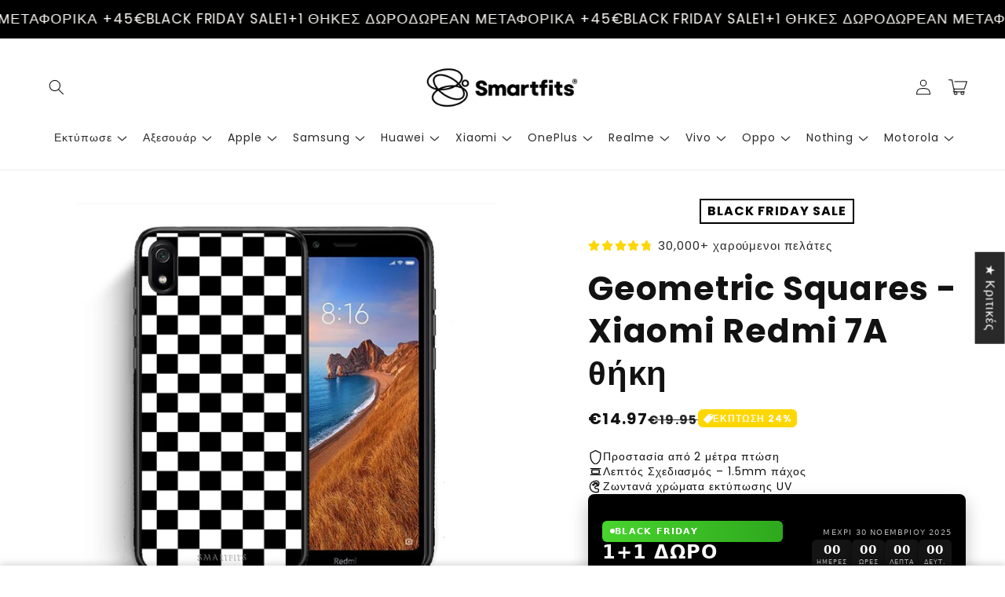

--- FILE ---
content_type: text/css
request_url: https://smartfit.gr/cdn/shop/t/98/assets/section-logo-list.css?v=26562271741976762811762369472
body_size: -489
content:
.logo-list__heading .title{text-align:center;margin-top:0}.logo-list__item{display:flex;justify-content:center;align-items:center;margin:2rem}.logo-list__item--gray img{filter:grayscale(1);opacity:.8}@media screen and (min-width: 750px){.logo-list-container-horizontal{display:flex;justify-content:center;align-items:center;flex-wrap:wrap;row-gap:2rem;column-gap:3rem}.logo-list-container-horizontal .title{margin-bottom:0}.logo-list{display:flex;align-items:center;flex-wrap:wrap;justify-content:center}}@media screen and (max-width: 750px){.logo-list__item img{max-width:100%;object-fit:contain;margin:0 auto}}
/*# sourceMappingURL=/cdn/shop/t/98/assets/section-logo-list.css.map?v=26562271741976762811762369472 */


--- FILE ---
content_type: text/css
request_url: https://smartfit.gr/cdn/shop/t/98/assets/slick-theme.css?v=88108459220806440831762369472
body_size: -234
content:
@charset "UTF-8";.slider-arrow{outline:none;width:4rem;height:4rem;border:none;border-radius:50%;opacity:.8;position:absolute;top:50%;transform:translateY(-50%);display:flex;justify-content:center;align-items:center;cursor:pointer;padding:0}.slider-arrow:hover{opacity:1}.slider-arrow svg{width:55%;height:55%}.slider-arrow-prev{left:1rem}.slider-arrow-prev svg{transform:rotate(-90deg)}.slider-arrow-next{right:1rem}.slider-arrow-next svg{transform:rotate(90deg)}@media screen and (max-width: 750px){.slider-arrow{width:3rem;height:3rem}.slider-arrow-prev{left:.5rem}.slider-arrow-next{right:.5rem}}.slick-dotted.slick-slider{margin-bottom:35px}.slick-dots{position:absolute;bottom:-30px;display:block;width:100%;padding:0;margin:0;list-style:none;text-align:center}.slick-dots li{position:relative;display:inline-block;width:2rem;height:2rem;padding:0;cursor:pointer}.slick-dots li button{font-size:0;line-height:0;display:block;width:2rem;height:2rem;padding:5px;cursor:pointer;color:transparent;border:0;outline:none;background:transparent}.slick-dots li button:hover,.slick-dots li button:focus{outline:none}.slick-dots li button:hover:before,.slick-dots li button:focus:before{opacity:1}.slick-dots li button:before{position:absolute;top:50%;left:50%;transform:translate(-50%,-50%);width:.6rem;height:.6rem;display:block;border-radius:50%;content:"";text-align:center;opacity:.25;background:rgb(var(--color-foreground));-webkit-font-smoothing:antialiased;-moz-osx-font-smoothing:grayscale}.slick-dots li.slick-active button:before{opacity:.75;width:.9rem;height:.9rem}
/*# sourceMappingURL=/cdn/shop/t/98/assets/slick-theme.css.map?v=88108459220806440831762369472 */


--- FILE ---
content_type: text/json
request_url: https://conf.config-security.com/model
body_size: 88
content:
{"title":"recommendation AI model (keras)","structure":"release_id=0x71:41:4d:59:49:30:7a:6e:44:2a:7e:43:53:2c:41:33:60:41:4b:79:33:4f:30:4f:51:5f:57:3a:52;keras;wk8srtyuhc7x4ne6jl30awdhxzqzmaks9akgne3stcv3nv5keh9kgqn5ygshd72sdq7trh6y","weights":"../weights/71414d59.h5","biases":"../biases/71414d59.h5"}

--- FILE ---
content_type: text/javascript
request_url: https://smartfit.gr/cdn/shop/t/98/assets/global.js?v=158744285707179307871762369472
body_size: 22604
content:
const _0x139047=_0x5888;(function(_0x4fbab9,_0x2442fa){const _0x5c7ef1=_0x5888,_0x1b8c4d=_0x4fbab9();for(;;)try{if(parseInt(_0x5c7ef1(698))/1*(parseInt(_0x5c7ef1(198))/2)+parseInt(_0x5c7ef1(333))/3*(-parseInt(_0x5c7ef1(448))/4)+parseInt(_0x5c7ef1(373))/5*(parseInt(_0x5c7ef1(516))/6)+parseInt(_0x5c7ef1(404))/7+-parseInt(_0x5c7ef1(283))/8+-parseInt(_0x5c7ef1(450))/9+parseInt(_0x5c7ef1(572))/10===_0x2442fa)break;_0x1b8c4d.push(_0x1b8c4d.shift())}catch{_0x1b8c4d.push(_0x1b8c4d.shift())}})(_0x8099,228961);function getFocusableElements(_0x4192ee){const _0x98ba7e=_0x5888;return Array[_0x98ba7e(551)](_0x4192ee[_0x98ba7e(676)](_0x98ba7e(298)))}document[_0x139047(676)](_0x139047(359))[_0x139047(303)](_0x2072f2=>{const _0x45af23=_0x139047;_0x2072f2[_0x45af23(235)](_0x45af23(567),_0x45af23(444)),_0x2072f2.setAttribute(_0x45af23(590),_0x2072f2[_0x45af23(318)].hasAttribute(_0x45af23(544))),_0x2072f2[_0x45af23(486)][_0x45af23(602)]("id")&&_0x2072f2[_0x45af23(235)](_0x45af23(554),_0x2072f2[_0x45af23(486)].id),_0x2072f2[_0x45af23(669)](_0x45af23(464),_0x5aea91=>{const _0x573cf2=_0x45af23;_0x5aea91[_0x573cf2(720)][_0x573cf2(235)]("aria-expanded",!_0x5aea91[_0x573cf2(720)][_0x573cf2(652)](_0x573cf2(358))[_0x573cf2(525)]("open"))}),!_0x2072f2[_0x45af23(652)](_0x45af23(615))&&_0x2072f2[_0x45af23(285)][_0x45af23(669)](_0x45af23(261),onKeyUpEscape)});const trapFocusHandlers={};function trapFocus(_0x186e4f,_0x4af1e2=_0x186e4f){const _0x5bfe83=_0x139047;var _0x448562=getFocusableElements(_0x186e4f),_0x50f6ee=_0x448562[0],_0x2b4975=_0x448562[_0x448562[_0x5bfe83(721)]-1];removeTrapFocus(),trapFocusHandlers[_0x5bfe83(340)]=_0x44d0e5=>{const _0x23dccf=_0x5bfe83;_0x44d0e5[_0x23dccf(693)]!==_0x186e4f&&_0x44d0e5[_0x23dccf(693)]!==_0x2b4975&&_0x44d0e5[_0x23dccf(693)]!==_0x50f6ee||document[_0x23dccf(669)](_0x23dccf(383),trapFocusHandlers[_0x23dccf(383)])},trapFocusHandlers.focusout=function(){const _0x4933bd=_0x5bfe83;document[_0x4933bd(605)](_0x4933bd(383),trapFocusHandlers[_0x4933bd(383)])},trapFocusHandlers.keydown=function(_0x16b579){const _0x35bd83=_0x5bfe83;_0x16b579.code[_0x35bd83(606)]()==="TAB"&&(_0x16b579[_0x35bd83(693)]===_0x2b4975&&!_0x16b579.shiftKey&&(_0x16b579[_0x35bd83(324)](),_0x50f6ee[_0x35bd83(264)]()),(_0x16b579[_0x35bd83(693)]===_0x186e4f||_0x16b579[_0x35bd83(693)]===_0x50f6ee)&&_0x16b579[_0x35bd83(747)]&&(_0x16b579[_0x35bd83(324)](),_0x2b4975[_0x35bd83(264)]()))},document[_0x5bfe83(669)](_0x5bfe83(234),trapFocusHandlers.focusout),document[_0x5bfe83(669)](_0x5bfe83(340),trapFocusHandlers[_0x5bfe83(340)]),_0x4af1e2[_0x5bfe83(264)](),_0x4af1e2[_0x5bfe83(563)]==="INPUT"&&[_0x5bfe83(399),_0x5bfe83(726),_0x5bfe83(694),"url"][_0x5bfe83(418)](_0x4af1e2[_0x5bfe83(408)])&&_0x4af1e2[_0x5bfe83(636)]&&_0x4af1e2[_0x5bfe83(388)](0,_0x4af1e2.value[_0x5bfe83(721)])}try{document[_0x139047(754)](":focus-visible")}catch{focusVisiblePolyfill()}function focusVisiblePolyfill(){const _0x254d8d=_0x139047,_0x5e4f2d=["ARROWUP",_0x254d8d(601),_0x254d8d(360),_0x254d8d(292),"TAB",_0x254d8d(648),_0x254d8d(710),_0x254d8d(681),_0x254d8d(375),_0x254d8d(696),_0x254d8d(432),_0x254d8d(633)];let _0x4d73a7=null,_0x42ea04=null;window[_0x254d8d(669)]("keydown",_0x1db8c4=>{const _0x359172=_0x254d8d;_0x5e4f2d[_0x359172(418)](_0x1db8c4[_0x359172(434)].toUpperCase())&&(_0x42ea04=!1)}),window[_0x254d8d(669)](_0x254d8d(502),_0x6eecbf=>{_0x42ea04=!0}),window[_0x254d8d(669)](_0x254d8d(264),()=>{const _0x5d2afc=_0x254d8d;_0x4d73a7&&_0x4d73a7[_0x5d2afc(612)].remove("focused"),!_0x42ea04&&(_0x4d73a7=document[_0x5d2afc(559)],_0x4d73a7.classList.add(_0x5d2afc(667)))},!0)}function pauseAllMedia(){const _0x54c186=_0x139047;document[_0x54c186(676)](".js-youtube").forEach(_0x2620d3=>{const _0x52e7a9=_0x54c186;_0x2620d3[_0x52e7a9(555)][_0x52e7a9(255)](_0x52e7a9(342)+_0x52e7a9(654)+_0x52e7a9(415),"*")}),document[_0x54c186(676)](".js-vimeo")[_0x54c186(303)](_0x8d0254=>{const _0x5355c7=_0x54c186;_0x8d0254[_0x5355c7(555)][_0x5355c7(255)]('{"method":"pause"}',"*")}),document[_0x54c186(676)](_0x54c186(268))[_0x54c186(303)](_0x2b2d5a=>_0x2b2d5a[_0x54c186(675)]()),document[_0x54c186(676)](_0x54c186(581))[_0x54c186(303)](_0x2d6749=>{const _0xfaa8f8=_0x54c186;_0x2d6749[_0xfaa8f8(458)]&&_0x2d6749[_0xfaa8f8(458)][_0xfaa8f8(675)]()})}function removeTrapFocus(_0x375165=null){const _0x36d887=_0x139047;document[_0x36d887(605)]("focusin",trapFocusHandlers[_0x36d887(340)]),document[_0x36d887(605)](_0x36d887(234),trapFocusHandlers[_0x36d887(234)]),document[_0x36d887(605)](_0x36d887(383),trapFocusHandlers[_0x36d887(383)]),_0x375165&&_0x375165.focus()}function onKeyUpEscape(_0x1f6d9c){const _0x4499e3=_0x139047;if(_0x1f6d9c[_0x4499e3(434)].toUpperCase()!=="ESCAPE")return;const _0x336acc=_0x1f6d9c.target[_0x4499e3(652)](_0x4499e3(744));if(!_0x336acc)return;const _0x2d6f47=_0x336acc[_0x4499e3(754)]("summary");_0x336acc[_0x4499e3(221)](_0x4499e3(544)),_0x2d6f47[_0x4499e3(235)](_0x4499e3(590),!1),_0x2d6f47[_0x4499e3(264)]()}class QuantityInput extends HTMLElement{constructor(){const _0x47cf64=_0x139047;super(),this[_0x47cf64(236)]=this[_0x47cf64(754)](_0x47cf64(236)),this.changeEvent=new Event(_0x47cf64(201),{bubbles:!0}),this.input[_0x47cf64(669)]("change",this.onInputChange[_0x47cf64(598)](this)),this[_0x47cf64(676)]("button")[_0x47cf64(303)](_0x39a18c=>_0x39a18c.addEventListener(_0x47cf64(464),this[_0x47cf64(184)][_0x47cf64(598)](this)))}quantityUpdateUnsubscriber=void 0;[_0x139047(194)](){const _0xf1cfc0=_0x139047;this[_0xf1cfc0(514)](),this[_0xf1cfc0(331)]=subscribe(PUB_SUB_EVENTS[_0xf1cfc0(391)],this[_0xf1cfc0(514)][_0xf1cfc0(598)](this))}disconnectedCallback(){const _0x1688e9=_0x139047;this[_0x1688e9(331)]&&this[_0x1688e9(331)]()}[_0x139047(519)](_0x28a315){this[_0x139047(514)]()}[_0x139047(184)](_0x40543e){const _0x3f0295=_0x139047;_0x40543e.preventDefault();const _0x1e4dea=this[_0x3f0295(236)][_0x3f0295(636)];_0x40543e[_0x3f0295(693)][_0x3f0295(286)]===_0x3f0295(238)?this[_0x3f0295(236)][_0x3f0295(278)]():this[_0x3f0295(236)].stepDown(),_0x1e4dea!==this[_0x3f0295(236)].value&&this[_0x3f0295(236)].dispatchEvent(this[_0x3f0295(691)])}[_0x139047(514)](){const _0x35a650=_0x139047,_0x3739af=parseInt(this[_0x35a650(236)][_0x35a650(636)]);if(this[_0x35a650(236)][_0x35a650(568)]){const _0x64ade7=parseInt(this[_0x35a650(236)][_0x35a650(568)]);this[_0x35a650(754)](_0x35a650(487))[_0x35a650(612)][_0x35a650(469)](_0x35a650(624),_0x3739af<=_0x64ade7)}if(this[_0x35a650(236)][_0x35a650(320)]){const _0x5d5b37=parseInt(this[_0x35a650(236)].max);this[_0x35a650(754)](_0x35a650(218))[_0x35a650(612)].toggle(_0x35a650(624),_0x3739af>=_0x5d5b37)}}}customElements[_0x139047(731)](_0x139047(701),QuantityInput);function debounce(_0x48b5e3,_0x106467){let _0x4f9794;return(..._0x2eead7)=>{const _0x450db2=_0x5888;clearTimeout(_0x4f9794),_0x4f9794=setTimeout(()=>_0x48b5e3[_0x450db2(522)](this,_0x2eead7),_0x106467)}}function _0x5888(_0x4fa008,_0xe5a4f7){const _0x809903=_0x8099();return _0x5888=function(_0x588833,_0x47fe3f){return _0x588833=_0x588833-156,_0x809903[_0x588833]},_0x5888(_0x4fa008,_0xe5a4f7)}function _0x8099(){const _0x5c2f3e=["updateVariantStatuses","then",'[type="text"], [type="number"], textarea',"button:not(.internal-video__play, .internal-video__sound-btn)","ARROWRIGHT",".bundle-deals__checkbox",'[name="add"]',"hide","submenu-open","hidden","summary, a[href], button:enabled, [tabindex]:not([tabindex^='-']), [draggable], area, input:not([type=hidden]):enabled, select:enabled, textarea:enabled, object, iframe","template","unobserve",".bundle-deals__media-item-img","openMenuDrawer","forEach","StickyAtcSubmitButton-","compare_at_price","clearOptions","variantPickers","updatePickupAvailability","bindEvents","updateUrl","parseFromString","split","disconnect","data-delay-seconds","modal-dialog",'[id^="Deferred-Poster-"]',"menu-open","parentNode","toString","max","match",".quantity-break__compare-price","summary","preventDefault","addListener",".bundle-deals__media-item-container","getBoundingClientRect","sliderAutoplayButton","currentPageElement","product-recommendations--loaded","quantityUpdateUnsubscriber","polite","96BpFDsM","observer","popup-modal--active","0px","matchMedia",", #ProductSubmitButton-","round","focusin","clientWidth",'{"event":"command","func":"',"data-delay-days","popup-overlay--active","checked","div","select","scrollTo","visibility","location","setSelectorByValue","product-form",'button[name="previous"]',"onKeyUp","handleChange","previous","update","details",'[id^="Details-"] summary',"ARROWLEFT","atcButtons","getVariantData","ProductSubmitButton-","amount_no_decimals","scrollY","comparePrice","width","atcErrorMsg","left","hideSpinner","stickyAtcBtnLabel","variantSelects","259270cVZYph","updateDisplayedPdpPrices","HOME","product-recommendations","autoplayButtonIsSetToPlay","checkValidity","application/json","modalClosed","baseComparePrice","#sticky-atc-","keydown","quantity-breaks","sliderItems","none",".product-form__input__type","setSelectionRange",".sticky-atc__label",'[id^="MediaGallery-',"quantityUpdate","dropdown","onCloseButtonClick","updateVariantInput",'input[type="radio"]',".quantity-break__selector-item","data-default","top","search","main-atc-price-","setSlideVisibility","fetchAvailability","onFocusOut","1655752jRbZOV","setUnavailable","togglePlayButtonState","isRequired","type",".color-swatch","handleCheckboxChange","slideshow__autoplay--paused","[amount_saved_rounded]","mediaItemContainers","overflow-hidden-",'","args":""}',"source[data-src]","NotAllowedError","includes","transitionend","mainAtcButton","updateOptions","updateUnavailable","endedVideo","loaded","bundle-deals__product--deselected","mouseover","pageTotalElement","hideElement",".quantity-break__variant-select",".slideshow__slide","floor","PAGEUP","invalidFormatSrc","code","selectedOffer","aria-hidden",".header__icon--menu[aria-expanded=true]","deferred-media, product-model","internal-video--playing","sliderItemsToShow","section","variant-selects","swatch","button",".quantity-break__variants","sticky-atc-price-","sliderControlWrapper","39036bTxdZL","history","2229606DRxdvL","block","variantData","noPlayBtn",".bundle-deals__total-price","data-search-value","appendChild","firstElementChild","modelViewerUI","slider-counter__link--active","offer_","bottom",".quantity-break","aria-current","click","innerText","focusInHandling","background","isSlideVisible","toggle","aria-live","initProvince","selectedQuantity",".main-atc__label__text","StickyAtcVariantPicker-","inputRadios","linkToSlide","--viewport-height","productContainers","initVariants","#product-form-","[amount_saved]","required","canplaythrough","secondarySelectSelector","offsetHeight","nextElementSibling",".quantity__button[name='minus']","cross-site","#ProductSubmitButton-","requestAnimationFrame","innerHeight","data-timer-duration","undefined","floatingBtns",'[data-media-id="',"footerSpacing","option","header","slidesPerPage","isa","slider","mousedown","afterScroll","initOfferPrices",".sticky-atc__scroll-btn","selectedIndex","quantity",".bundle-deals__compare-price",":checked","setProperty","mouse","mediaItemImgs","observe","validateQtyRules",".footer","18pTdtif","unlockGifts","scrollLeft","onInputChange","body","toFixed","apply","IntersectionObserver","method","hasAttribute",".select","isIntersecting",".slider__slide","data-src","comparePrices","overflow-hidden","unavailable",".sticky-atc-footer-spacer","data-provinces","addToCart","#StickyAtcSubmit-","amount_with_comma_separator","variantStrings",".popup-modal__timer__seconds","reduce","?variant=","prepend","updateURL","open","autoRotateSlides",'[type="radio"]',"fixedDiscount","playVideo","updateMedia","internal-video","from","documentElement","percentageLeft","aria-controls","contentWindow","slideChanged","currentPage","src","activeElement","mainAtcBtnError","ltr",".menu-drawer__close-menu-btn","tagName","prevButton","rtl",".sign-up-popup-modal","role","min","sliderControlLinksArray","price","display","5404670rMHjtG","notMain","#ProductModal-","non-existent",", #product-form-installment-","renderProductInfo","Unchecked runtime.lastError: The message port closed before a response was received.","handleSelectChange","bundle-deals__media-item--disabled","product-model","basePrice","DOMContentLoaded",".product-form__input","POST","showSpinner","step","initIds","postLink","aria-expanded","submit",".bundle-deals__variant-select","data-autoplay",".product-form__input:nth-child(","deferred-media",'input[type="radio"]:checked',"sliderItemOffset","bind","sliderFirstItemNode","internal-video--loading","ARROWDOWN","getAttribute","checkATCScroll",'button[name="next"]',"removeEventListener","toUpperCase","isRtl",".comparison-slider__overlay-under","pauseAllMedia","nodeName","header-wrapper--border-bottom","classList","scroll","loadContent","header-drawer","label","push","map","style","next_display_date","paused","borderOffset","validateValue","disabled",".price-","product-form-","input[checked]","variantChange","nextButton","log","totalPrice","quantity-breaks-","PAGEDOWN","unshift","secondary-variant-select-separate","value",".slider-buttons","setDate",".sticky-atc__label__text","provinceEl","openedBy","prices","resetPages","requiredFields","--sticky-atc-offset","pointerType","prevValue","ENTER",'input[type="radio"][value="',"firstChild","data-unavailable","closest","application/","pauseVideo","scrollDestination","mainDetailsToggle","scrollBtn","checkboxes","breakpoint","applyStickyAtcError",".slideshow__autoplay",".price__sale .price-item--sale","totalPages",".select__select",".main-product-atc",'[id^="Slide-"]',"focused","Share-","addEventListener","sticky-atc",".comparison-slider__overlay","stickyAtcButton","updateMasterId","formVariants","pause","querySelectorAll",".search-modal__form--polyfill","custom-product-field","[value]","labels","ESCAPE","--header-bottom-position","error","available",".slider-counter--current","originalSection","setAutoPlay","QuantityBreaks","true","amount","changeEvent",".main-atc__label","target","email","toggleAddButton","END","closeSubmenu","13YVXmUy","price--on-sale",'[id^="custom-label-',"quantity-input",".grid__item","false","offsetLeft","[price]","currencySymbol","pauseVideos","replaceState","play","SPACE","menu-opening","amount_no_decimals_with_comma_separator","matches","indexOf","accessibilityStrings",'[type="application/json"]',"textContent","productForm","isSecondary","currentTarget","length","onVariantChange",".price__sale .price-item--regular","initCountry","scrolledPast","text","isAfterScroll","height",".variant-money-change","closeMenuDrawer","define","sticky-atc-image-","getItem",".comparison-slider__line","findIndex","compare_price","action","sticky-atc-separate-price-","tabindex","currentVariant","&section_id=","updatePdpPrices","onSummaryClick","details[open]","shopUrl","filter","shiftKey","prototype","next","createElement","updateTotalPrice","selectedId","host","querySelector","visibility-hidden","createInputs","sliderControlButtons","aria-label","unavailable_with_option","hasVariants","className","cloneNode","removeChild","slider-component","find","selectedVariants","data-modal","currentScript","getElementById","Shopify",".internal-video__play",".sign-up-popup-overlay",".slider-counter__link","mainAtcBtnLabel",".price__regular .price-item--regular","smooth","closeAnimation","pdpPrices","clientHeight","handleScrollBtn","productFormInput","idIndex","initPages","mainAtcBtn","localStorage",".main-atc-price-span-",'source[type="application/x-mpegURL"]',".bundle-deals__product","onButtonClick","autoplay","replace","updateFormIds","isValid","moneyFormat","inputs","Sku-","enableSliderLooping","add","connectedCallback",".floating-btn","removeErrorMessage","focusOutHandling","38172DSGYUr","cors","getComputedStyle","change","skipNonExistent","url","featured_media","option1","OPTION",'[id^="ModalClose-"]',".popup-modal__timer__minutes","[compare_price]","countryEl","getDate",".header-wrapper","playButton",".submenu-open","updateFormVariants","fieldName","options",".quantity__button[name='plus']","updateShareUrl","scrollMultiplier","removeAttribute",".comparison-slider","isText","secondarySelect","internalVideos","compareMode","soldOut","provinceContainer","updatePrices","CountryProvinceSelector","ended","transform","getTime","focusout","setAttribute","input","offerPrices","plus","dispatchEvent","handleIntersection","totalComparePrice","catch","isScrollBtn","slideScrollPosition","dataset","string","stringify","mouseleave","remove","parameters","speed","handleErrorMessage",".variant-price-update","index","postMessage","parse","trim","status","playSlideshow","innerHTML","keyup","input--error","skipUnavailable","focus","slideshow-component","menu-drawer","(prefers-reduced-motion: reduce)","media-gallery template video","countryHandler","Inventory-",'input[name="id"]',"contains","closeButtonClick","price-","visible","validFields","show","stepUp","variant-selects-",".template-popup","stickyAtcBtnError","video","3133600khFehv","setActiveMedia","parentElement","name","jsonData"];return _0x8099=function(){return _0x5c2f3e},_0x8099()}function fetchConfig(_0x1d2437="json"){const _0x5e045a=_0x139047;return{method:_0x5e045a(585),headers:{"Content-Type":_0x5e045a(379),Accept:_0x5e045a(653)+_0x1d2437}}}typeof window.Shopify==_0x139047(493)&&(window[_0x139047(165)]={}),Shopify.bind=function(_0x21f5fe,_0x587bd2){return function(){return _0x21f5fe[_0x5888(522)](_0x587bd2,arguments)}},Shopify[_0x139047(351)]=function(_0x3a3f28,_0x4440a8){const _0xca30ac=_0x139047;for(var _0x56b3a1=0,_0x1d63c3=_0x3a3f28[_0xca30ac(217)][_0xca30ac(721)];_0x56b3a1<_0x1d63c3;_0x56b3a1++){var _0x9afd9a=_0x3a3f28[_0xca30ac(217)][_0x56b3a1];if(_0x4440a8==_0x9afd9a[_0xca30ac(636)]||_0x4440a8==_0x9afd9a[_0xca30ac(260)])return _0x3a3f28[_0xca30ac(506)]=_0x56b3a1,_0x56b3a1}},Shopify[_0x139047(325)]=function(_0x205a99,_0x4be0e5,_0x79aa39){const _0x345e84=_0x139047;_0x205a99[_0x345e84(669)]?_0x205a99[_0x345e84(669)](_0x4be0e5,_0x79aa39,!1):_0x205a99.attachEvent("on"+_0x4be0e5,_0x79aa39)},Shopify[_0x139047(589)]=function(_0x334eab,_0x2f5003){const _0x39d5e0=_0x139047;_0x2f5003=_0x2f5003||{};var _0x1f95f6=_0x2f5003.method||"post",_0x178417=_0x2f5003[_0x39d5e0(250)]||{},_0x4f1b7d=document[_0x39d5e0(750)]("form");_0x4f1b7d[_0x39d5e0(235)](_0x39d5e0(524),_0x1f95f6),_0x4f1b7d.setAttribute(_0x39d5e0(737),_0x334eab);for(var _0x99ea5e in _0x178417){var _0x396f3e=document.createElement(_0x39d5e0(236));_0x396f3e[_0x39d5e0(235)]("type",_0x39d5e0(297)),_0x396f3e[_0x39d5e0(235)](_0x39d5e0(286),_0x99ea5e),_0x396f3e[_0x39d5e0(235)](_0x39d5e0(636),_0x178417[_0x99ea5e]),_0x4f1b7d[_0x39d5e0(456)](_0x396f3e)}document.body[_0x39d5e0(456)](_0x4f1b7d),_0x4f1b7d[_0x39d5e0(591)](),document[_0x39d5e0(520)][_0x39d5e0(158)](_0x4f1b7d)},Shopify[_0x139047(230)]=function(_0x5a5e79,_0x416591,_0x579020){const _0x32501=_0x139047;this[_0x32501(210)]=document.getElementById(_0x5a5e79),this[_0x32501(640)]=document[_0x32501(164)](_0x416591),this[_0x32501(228)]=document.getElementById(_0x579020[_0x32501(428)]||_0x416591),Shopify[_0x32501(325)](this.countryEl,_0x32501(201),Shopify[_0x32501(598)](this[_0x32501(269)],this)),this[_0x32501(724)](),this[_0x32501(471)]()},Shopify[_0x139047(230)][_0x139047(748)]={initCountry:function(){const _0x1791ed=_0x139047;var _0x500556=this[_0x1791ed(210)][_0x1791ed(602)](_0x1791ed(397));Shopify[_0x1791ed(351)](this[_0x1791ed(210)],_0x500556),this[_0x1791ed(269)]()},initProvince:function(){const _0x3442d7=_0x139047;var _0x48c046=this[_0x3442d7(640)].getAttribute(_0x3442d7(397));_0x48c046&&this[_0x3442d7(640)][_0x3442d7(217)][_0x3442d7(721)]>0&&Shopify.setSelectorByValue(this[_0x3442d7(640)],_0x48c046)},countryHandler:function(_0x33ba40){const _0x1ceeb6=_0x139047;var _0x8e5db0=this[_0x1ceeb6(210)][_0x1ceeb6(217)][this.countryEl[_0x1ceeb6(506)]],_0x1e81c0=_0x8e5db0[_0x1ceeb6(602)](_0x1ceeb6(534)),_0x332b6e=JSON[_0x1ceeb6(256)](_0x1e81c0);if(this[_0x1ceeb6(306)](this[_0x1ceeb6(640)]),_0x332b6e&&_0x332b6e[_0x1ceeb6(721)]==0)this[_0x1ceeb6(228)][_0x1ceeb6(619)][_0x1ceeb6(571)]=_0x1ceeb6(386);else{for(var _0x2a8c2a=0;_0x2a8c2a<_0x332b6e[_0x1ceeb6(721)];_0x2a8c2a++){var _0x8e5db0=document[_0x1ceeb6(750)](_0x1ceeb6(497));_0x8e5db0[_0x1ceeb6(636)]=_0x332b6e[_0x2a8c2a][0],_0x8e5db0[_0x1ceeb6(260)]=_0x332b6e[_0x2a8c2a][1],this.provinceEl[_0x1ceeb6(456)](_0x8e5db0)}this[_0x1ceeb6(228)].style[_0x1ceeb6(571)]=""}},clearOptions:function(_0x42a2b3){const _0x498ef9=_0x139047;for(;_0x42a2b3[_0x498ef9(650)];)_0x42a2b3[_0x498ef9(158)](_0x42a2b3[_0x498ef9(650)])},setOptions:function(_0x27fe87,_0x5220c4){const _0xc62ff5=_0x139047;for(var _0x28f694=0,_0x3e15de=_0x5220c4[_0xc62ff5(721)];_0x28f694<_0x5220c4[_0xc62ff5(721)];_0x28f694++){var _0x21b5cc=document[_0xc62ff5(750)](_0xc62ff5(497));_0x21b5cc[_0xc62ff5(636)]=_0x5220c4[_0x28f694],_0x21b5cc[_0xc62ff5(260)]=_0x5220c4[_0x28f694],_0x27fe87[_0xc62ff5(456)](_0x21b5cc)}}};class InternalVideo extends HTMLElement{constructor(){const _0x2da562=_0x139047;if(super(),this[_0x2da562(213)]=this[_0x2da562(754)](_0x2da562(166)),this[_0x2da562(453)]=this[_0x2da562(245)][_0x2da562(453)]===_0x2da562(689),this[_0x2da562(424)]=!1,this[_0x2da562(282)]=this.querySelector("video"),this.invalidFormatSrc=this[_0x2da562(282)].querySelector(_0x2da562(182)),this[_0x2da562(433)]&&this[_0x2da562(433)][_0x2da562(249)](),this[_0x2da562(213)]&&this[_0x2da562(213)].addEventListener(_0x2da562(464),this[_0x2da562(548)][_0x2da562(598)](this)),this[_0x2da562(282)]&&this[_0x2da562(282)].addEventListener(_0x2da562(231),this[_0x2da562(423)].bind(this)),this[_0x2da562(282)][_0x2da562(669)]("waiting",this[_0x2da562(586)][_0x2da562(598)](this)),this[_0x2da562(282)][_0x2da562(669)](_0x2da562(483),this.hideSpinner[_0x2da562(598)](this)),this[_0x2da562(282)][_0x2da562(669)](_0x2da562(709),this[_0x2da562(370)][_0x2da562(598)](this)),this[_0x2da562(245)][_0x2da562(185)]===_0x2da562(689)&&_0x2da562(523)in window){const _0x3598b2={root:null,rootMargin:_0x2da562(336),threshold:.05};this[_0x2da562(334)]=new IntersectionObserver(this[_0x2da562(240)][_0x2da562(598)](this),_0x3598b2),this[_0x2da562(334)].observe(this)}}[_0x139047(548)](){const _0x6d7be4=_0x139047;this[_0x6d7be4(282)][_0x6d7be4(621)]?(!this[_0x6d7be4(424)]&&(this[_0x6d7be4(282)].load(),this.loaded=!0),this[_0x6d7be4(282)].play(),this[_0x6d7be4(612)].add(_0x6d7be4(439)),this[_0x6d7be4(213)]&&this.noPlayBtn&&(this[_0x6d7be4(213)].style[_0x6d7be4(349)]="hidden")):(this[_0x6d7be4(282)][_0x6d7be4(675)](),this.classList.remove(_0x6d7be4(439)))}[_0x139047(423)](){const _0x39f2ce=_0x139047;this[_0x39f2ce(612)][_0x39f2ce(249)]("internal-video--playing")}hideSpinner(){const _0x526c64=_0x139047;this.classList[_0x526c64(249)](_0x526c64(600))}[_0x139047(586)](){const _0x28c271=_0x139047;this[_0x28c271(612)].add(_0x28c271(600))}[_0x139047(240)](_0x2f3ba8){_0x2f3ba8.forEach(_0x3436c4=>{const _0x5f50fe=_0x5888;if(_0x3436c4.isIntersecting){for(let _0x16c81c of this[_0x5f50fe(282)][_0x5f50fe(676)](_0x5f50fe(416)))_0x16c81c[_0x5f50fe(235)](_0x5f50fe(558),_0x16c81c.getAttribute(_0x5f50fe(529))),_0x16c81c[_0x5f50fe(221)](_0x5f50fe(529));this.video.load();var _0x5cc4e0=this[_0x5f50fe(282)][_0x5f50fe(709)]();_0x5cc4e0!==void 0&&_0x5cc4e0.catch(_0x187f84=>{const _0x1fcff6=_0x5f50fe;console[_0x1fcff6(630)]("catch"),_0x187f84.name===_0x1fcff6(417)&&(this[_0x1fcff6(612)][_0x1fcff6(249)]("internal-video--playing"),this[_0x1fcff6(213)]&&this[_0x1fcff6(453)]&&(this[_0x1fcff6(213)][_0x1fcff6(619)][_0x1fcff6(349)]=_0x1fcff6(275)))}).then(()=>{const _0x2d9db4=_0x5f50fe;console[_0x2d9db4(630)]("then"),this[_0x2d9db4(282)].play()}),this[_0x5f50fe(334)][_0x5f50fe(313)]()}})}}customElements[_0x139047(731)]("internal-video",InternalVideo);class MenuDrawer extends HTMLElement{constructor(){const _0x568133=_0x139047;super(),this.mainDetailsToggle=this[_0x568133(754)]("details"),this[_0x568133(669)](_0x568133(261),this[_0x568133(354)][_0x568133(598)](this)),this[_0x568133(669)](_0x568133(234),this[_0x568133(403)][_0x568133(598)](this)),this[_0x568133(309)]()}[_0x139047(309)](){const _0x279495=_0x139047;this[_0x279495(676)](_0x279495(323))[_0x279495(303)](_0x5e7d00=>_0x5e7d00[_0x279495(669)](_0x279495(464),this[_0x279495(743)].bind(this))),this[_0x279495(676)]("button:not(.menu-drawer__close-menu-btn)").forEach(_0x13274f=>_0x13274f[_0x279495(669)](_0x279495(464),this.onCloseButtonClick.bind(this)))}[_0x139047(354)](_0x57f560){const _0x2a3416=_0x139047;if(_0x57f560.code[_0x2a3416(606)]()!==_0x2a3416(681))return;const _0x32de30=_0x57f560[_0x2a3416(693)][_0x2a3416(652)](_0x2a3416(744));_0x32de30&&(_0x32de30===this.mainDetailsToggle?this[_0x2a3416(730)](_0x57f560,this[_0x2a3416(656)].querySelector(_0x2a3416(323))):this[_0x2a3416(697)](_0x32de30))}onSummaryClick(_0x4925a9){const _0x4de766=_0x139047,_0x32ddb8=_0x4925a9.currentTarget,_0x5c2ab0=_0x32ddb8[_0x4de766(318)],_0x3b633b=_0x5c2ab0[_0x4de766(652)](".has-submenu"),_0xb2c371=_0x5c2ab0[_0x4de766(525)](_0x4de766(544)),_0xb0c7d8=window[_0x4de766(337)](_0x4de766(267));function _0x452458(){const _0x5a0f76=_0x4de766;trapFocus(_0x32ddb8[_0x5a0f76(486)],_0x5c2ab0[_0x5a0f76(754)](_0x5a0f76(444))),_0x32ddb8[_0x5a0f76(486)][_0x5a0f76(605)]("transitionend",_0x452458)}_0x5c2ab0===this[_0x4de766(656)]?(_0xb2c371&&_0x4925a9.preventDefault(),_0xb2c371?this[_0x4de766(730)](_0x4925a9,_0x32ddb8):this[_0x4de766(302)](_0x32ddb8),window[_0x4de766(337)]("(max-width: 990px)")&&document.documentElement.style[_0x4de766(510)](_0x4de766(477),window[_0x4de766(491)]+"px")):setTimeout(()=>{const _0x3d913d=_0x4de766;_0x5c2ab0[_0x3d913d(612)][_0x3d913d(193)](_0x3d913d(711)),_0x32ddb8[_0x3d913d(235)](_0x3d913d(590),!0),_0x3b633b&&_0x3b633b[_0x3d913d(612)].add(_0x3d913d(296)),!_0xb0c7d8||_0xb0c7d8[_0x3d913d(713)]?_0x452458():_0x32ddb8[_0x3d913d(486)].addEventListener(_0x3d913d(419),_0x452458)},100)}[_0x139047(302)](_0xeac183){const _0x9a4d07=_0x139047;setTimeout(()=>{const _0x578e91=_0x5888;this[_0x578e91(656)][_0x578e91(612)].add(_0x578e91(711))}),_0xeac183.setAttribute(_0x9a4d07(590),!0),trapFocus(this[_0x9a4d07(656)],_0xeac183),document[_0x9a4d07(520)][_0x9a4d07(612)][_0x9a4d07(193)](_0x9a4d07(414)+this.dataset[_0x9a4d07(659)])}closeMenuDrawer(_0x53f61a,_0x1af662=!1){const _0x3ea1e5=_0x139047;_0x53f61a!==void 0&&(this[_0x3ea1e5(656)][_0x3ea1e5(612)].remove(_0x3ea1e5(711)),this.mainDetailsToggle.querySelectorAll(_0x3ea1e5(358))[_0x3ea1e5(303)](_0x2cb168=>{const _0x57d00e=_0x3ea1e5;_0x2cb168[_0x57d00e(221)](_0x57d00e(544)),_0x2cb168[_0x57d00e(612)][_0x57d00e(249)]("menu-opening")}),this[_0x3ea1e5(656)][_0x3ea1e5(676)](_0x3ea1e5(214))[_0x3ea1e5(303)](_0x11055d=>{const _0x23858f=_0x3ea1e5;_0x11055d[_0x23858f(612)].remove(_0x23858f(296))}),document[_0x3ea1e5(520)][_0x3ea1e5(612)].remove(_0x3ea1e5(414)+this.dataset.breakpoint),removeTrapFocus(_0x1af662),this.closeAnimation(this[_0x3ea1e5(656)]))}[_0x139047(403)](_0x34ffd7){setTimeout(()=>{const _0xd4b3eb=_0x5888;this[_0xd4b3eb(656)].hasAttribute(_0xd4b3eb(544))&&!this[_0xd4b3eb(656)].contains(document[_0xd4b3eb(559)])&&this[_0xd4b3eb(730)]()})}[_0x139047(393)](_0x29b411){const _0xbb2042=_0x139047,_0x454ac5=_0x29b411[_0xbb2042(720)].closest("details");this[_0xbb2042(697)](_0x454ac5)}closeSubmenu(_0x37e5eb){const _0x14b4bb=_0x139047,_0xbb4881=_0x37e5eb[_0x14b4bb(652)](_0x14b4bb(214));_0xbb4881&&_0xbb4881[_0x14b4bb(612)].remove(_0x14b4bb(296)),_0x37e5eb[_0x14b4bb(612)].remove(_0x14b4bb(711)),_0x37e5eb[_0x14b4bb(754)](_0x14b4bb(323)).setAttribute(_0x14b4bb(590),!1),removeTrapFocus(_0x37e5eb.querySelector("summary")),this[_0x14b4bb(172)](_0x37e5eb)}[_0x139047(172)](_0x2b195f){const _0x5789f=_0x139047;let _0x1d60ad;const _0x276850=_0xdf1937=>{const _0x2d9d76=_0x5888;_0x1d60ad===void 0&&(_0x1d60ad=_0xdf1937),_0xdf1937-_0x1d60ad<400?window[_0x2d9d76(490)](_0x276850):(_0x2b195f[_0x2d9d76(221)]("open"),_0x2b195f[_0x2d9d76(652)](_0x2d9d76(744))&&trapFocus(_0x2b195f.closest(_0x2d9d76(744)),_0x2b195f[_0x2d9d76(754)]("summary")))};window[_0x5789f(490)](_0x276850)}}customElements[_0x139047(731)](_0x139047(266),MenuDrawer);class HeaderDrawer extends MenuDrawer{constructor(){const _0x47b6fd=_0x139047;super(),this.querySelectorAll(_0x47b6fd(562)).forEach(_0x7e9014=>_0x7e9014.addEventListener(_0x47b6fd(464),this[_0x47b6fd(273)].bind(this)))}[_0x139047(302)](_0x4b755b){const _0x333f1c=_0x139047;this.header=this[_0x333f1c(498)]||document[_0x333f1c(754)](".section-header"),this[_0x333f1c(622)]=this.borderOffset||this[_0x333f1c(652)](_0x333f1c(212))[_0x333f1c(612)][_0x333f1c(272)](_0x333f1c(611))?1:0,document[_0x333f1c(552)].style[_0x333f1c(510)](_0x333f1c(682),parseInt(this.header[_0x333f1c(327)]()[_0x333f1c(461)]-this[_0x333f1c(622)])+"px"),this[_0x333f1c(498)][_0x333f1c(612)].add(_0x333f1c(317)),setTimeout(()=>{const _0x5e57d7=_0x333f1c;this[_0x5e57d7(656)][_0x5e57d7(612)][_0x5e57d7(193)]("menu-opening")}),_0x4b755b.setAttribute(_0x333f1c(590),!0),trapFocus(this.mainDetailsToggle,_0x4b755b),document.body.classList[_0x333f1c(193)]("overflow-hidden-"+this[_0x333f1c(245)][_0x333f1c(659)])}closeMenuDrawer(_0x5cac00,_0x48a8fb){const _0x27ff58=_0x139047;super[_0x27ff58(730)](_0x5cac00,_0x48a8fb),this[_0x27ff58(498)].classList.remove(_0x27ff58(317))}[_0x139047(273)](_0x2545b0){const _0x18665=_0x139047;this[_0x18665(730)](_0x2545b0,this[_0x18665(656)][_0x18665(754)](_0x18665(323))),this[_0x18665(754)](_0x18665(437))[_0x18665(235)](_0x18665(590),"false")}}customElements[_0x139047(731)](_0x139047(615),HeaderDrawer);class ModalDialog extends HTMLElement{constructor(){const _0x1d2dfe=_0x139047;super(),this[_0x1d2dfe(754)](_0x1d2dfe(207))[_0x1d2dfe(669)](_0x1d2dfe(464),this.hide[_0x1d2dfe(598)](this,!1)),this[_0x1d2dfe(669)]("keyup",_0x42ccef=>{const _0x1d60d0=_0x1d2dfe;_0x42ccef.code[_0x1d60d0(606)]()==="ESCAPE"&&this.hide()}),this[_0x1d2dfe(612)].contains("media-modal")?this[_0x1d2dfe(669)]("pointerup",_0x4a9bfe=>{const _0x7d862b=_0x1d2dfe;_0x4a9bfe[_0x7d862b(646)]===_0x7d862b(511)&&!_0x4a9bfe[_0x7d862b(693)].closest(_0x7d862b(438))&&this[_0x7d862b(295)]()}):this[_0x1d2dfe(669)](_0x1d2dfe(464),_0x11b5fb=>{_0x11b5fb.target===this&&this.hide()})}connectedCallback(){const _0x5e3c08=_0x139047;this.moved||(this.moved=!0,document[_0x5e3c08(520)][_0x5e3c08(456)](this))}[_0x139047(277)](_0x4ff221){const _0x41609a=_0x139047;this[_0x41609a(641)]=_0x4ff221;const _0xe3582=this[_0x41609a(754)](_0x41609a(280));document[_0x41609a(520)][_0x41609a(612)].add(_0x41609a(531)),this[_0x41609a(235)](_0x41609a(544),""),_0xe3582&&_0xe3582[_0x41609a(614)](),trapFocus(this,this[_0x41609a(754)]('[role="dialog"]')),window[_0x41609a(609)]()}hide(){const _0x8fce00=_0x139047;document[_0x8fce00(520)][_0x8fce00(612)][_0x8fce00(249)](_0x8fce00(531)),document[_0x8fce00(520)][_0x8fce00(239)](new CustomEvent(_0x8fce00(380))),this.removeAttribute(_0x8fce00(544)),removeTrapFocus(this[_0x8fce00(641)]),window[_0x8fce00(609)]()}}customElements[_0x139047(731)](_0x139047(315),ModalDialog);const searchResultsElem=_0x139047(520);class ModalOpener extends HTMLElement{constructor(){const _0x24346a=_0x139047;super();const _0x319d11=this[_0x24346a(754)](_0x24346a(291));_0x319d11&&_0x319d11[_0x24346a(669)](_0x24346a(464),()=>{const _0x37990d=_0x24346a,_0x36505a=document.querySelector(this[_0x37990d(602)](_0x37990d(162)));_0x36505a&&_0x36505a[_0x37990d(277)](_0x319d11)})}}customElements[_0x139047(731)]("modal-opener",ModalOpener);class DeferredMedia extends HTMLElement{constructor(){const _0x31bff5=_0x139047;super();const _0x106245=this[_0x31bff5(754)](_0x31bff5(316));_0x106245&&_0x106245.addEventListener("click",this.loadContent.bind(this))}[_0x139047(614)](_0x167f5a=!0){const _0x55501e=_0x139047;if(window[_0x55501e(609)](),!this[_0x55501e(602)]("loaded")){const _0x5798f9=document[_0x55501e(750)](_0x55501e(346));_0x5798f9[_0x55501e(456)](this[_0x55501e(754)](_0x55501e(299)).content[_0x55501e(457)][_0x55501e(157)](!0)),this[_0x55501e(235)]("loaded",!0);const _0x3008d0=this[_0x55501e(456)](_0x5798f9.querySelector("video, model-viewer, iframe"));_0x167f5a&&_0x3008d0[_0x55501e(264)]()}}}customElements[_0x139047(731)](_0x139047(595),DeferredMedia);const defaultDirection=document.currentScript&&document[_0x139047(163)][_0x139047(245)][_0x139047(607)]===_0x139047(689)?"rtl":_0x139047(561),isRtl=defaultDirection===_0x139047(565);class SliderComponent extends HTMLElement{constructor(){const _0xd7d313=_0x139047;super(),this[_0xd7d313(501)]=this[_0xd7d313(754)]('[id^="Slider-"]'),this[_0xd7d313(385)]=this[_0xd7d313(676)](_0xd7d313(666)),this[_0xd7d313(192)]=!1,this[_0xd7d313(329)]=this.querySelector(_0xd7d313(685)),this[_0xd7d313(427)]=this.querySelector(".slider-counter--total"),this[_0xd7d313(564)]=this[_0xd7d313(754)](_0xd7d313(353)),this[_0xd7d313(629)]=this[_0xd7d313(754)](_0xd7d313(604)),this.scrollMultiplier=isRtl?-1:1,!(!this[_0xd7d313(501)]||!this[_0xd7d313(629)]||(this[_0xd7d313(225)]=this.querySelectorAll(_0xd7d313(550)),this[_0xd7d313(707)]=this[_0xd7d313(245)][_0xd7d313(707)]===_0xd7d313(689)&&this.internalVideos[_0xd7d313(721)]>0,this[_0xd7d313(178)](),new ResizeObserver(_0x4587ce=>this[_0xd7d313(178)]()).observe(this[_0xd7d313(501)]),this[_0xd7d313(501)][_0xd7d313(669)](_0xd7d313(613),this[_0xd7d313(357)][_0xd7d313(598)](this)),this[_0xd7d313(564)][_0xd7d313(669)](_0xd7d313(464),this[_0xd7d313(184)][_0xd7d313(598)](this)),this.nextButton[_0xd7d313(669)](_0xd7d313(464),this[_0xd7d313(184)][_0xd7d313(598)](this)),this[_0xd7d313(447)]=this.querySelector(_0xd7d313(637)),!this[_0xd7d313(447)]||!this[_0xd7d313(447)].querySelector(".slider-counter__link")))&&(this[_0xd7d313(599)]=this[_0xd7d313(501)][_0xd7d313(754)](_0xd7d313(528)),this[_0xd7d313(569)]=Array[_0xd7d313(551)](this[_0xd7d313(447)].querySelectorAll(".slider-counter__link")),this[_0xd7d313(569)][_0xd7d313(303)](_0x37d774=>_0x37d774.addEventListener(_0xd7d313(464),this.linkToSlide[_0xd7d313(598)](this))))}[_0x139047(178)](){const _0xd8658e=_0x139047;if(this[_0xd8658e(440)]=Array[_0xd8658e(551)](this[_0xd8658e(385)])[_0xd8658e(746)](_0x2c7df9=>_0x2c7df9.clientWidth>0),this[_0xd8658e(440)][_0xd8658e(721)]<2)return;const _0x354905=this[_0xd8658e(440)][0][_0xd8658e(704)]*this[_0xd8658e(220)];this[_0xd8658e(597)]=this[_0xd8658e(440)][1][_0xd8658e(704)]*this.scrollMultiplier-_0x354905,this[_0xd8658e(499)]=Math[_0xd8658e(431)]((this[_0xd8658e(501)][_0xd8658e(341)]-_0x354905)/this[_0xd8658e(597)]),this.totalPages=this[_0xd8658e(440)][_0xd8658e(721)]-this[_0xd8658e(499)]+1,this[_0xd8658e(357)]()}[_0x139047(643)](){const _0x55c4e3=_0x139047;this[_0x55c4e3(385)]=this[_0x55c4e3(676)]('[id^="Slide-"]'),this[_0x55c4e3(178)]()}update(){const _0x367978=_0x139047;if(!this[_0x367978(501)]||!this.nextButton)return;const _0x14f886=this[_0x367978(557)];if(this.currentPage=Math[_0x367978(339)](this[_0x367978(501)][_0x367978(518)]*this[_0x367978(220)]/this.sliderItemOffset)+1,this[_0x367978(329)]&&this[_0x367978(427)]&&(this.currentPageElement[_0x367978(717)]=this.currentPage,this[_0x367978(427)][_0x367978(717)]=this[_0x367978(663)]),this[_0x367978(557)]!=_0x14f886&&this.dispatchEvent(new CustomEvent(_0x367978(556),{detail:{currentPage:this[_0x367978(557)],currentElement:this[_0x367978(440)][this.currentPage-1]}})),this[_0x367978(757)]=this.querySelectorAll(_0x367978(168)),this.sliderControlButtons[_0x367978(721)]>0){this[_0x367978(757)].forEach(_0x40afa5=>{const _0x2094ec=_0x367978;_0x40afa5[_0x2094ec(612)][_0x2094ec(249)](_0x2094ec(459)),_0x40afa5.removeAttribute("aria-current")});const _0x152b20=this.sliderControlButtons[this.currentPage-1];_0x152b20&&(_0x152b20[_0x367978(612)].add(_0x367978(459)),_0x152b20[_0x367978(235)](_0x367978(463),!0))}const _0x2425cc=this[_0x367978(385)][this[_0x367978(557)]-1];this[_0x367978(707)]&&_0x2425cc&&this[_0x367978(225)][_0x367978(303)](_0x4ee1b5=>{const _0x3ca57d=_0x367978;_0x2425cc.id!=_0x4ee1b5.closest(_0x3ca57d(666)).id&&_0x4ee1b5[_0x3ca57d(245)][_0x3ca57d(185)]!==_0x3ca57d(689)&&(_0x4ee1b5.querySelector("video")[_0x3ca57d(675)](),_0x4ee1b5[_0x3ca57d(612)][_0x3ca57d(249)](_0x3ca57d(439)))}),!this[_0x367978(192)]&&(this[_0x367978(468)](this.sliderItemsToShow[0])&&this[_0x367978(501)].scrollLeft===0?this.prevButton[_0x367978(235)]("disabled",_0x367978(624)):this[_0x367978(564)].removeAttribute("disabled"),this[_0x367978(468)](this[_0x367978(440)][this[_0x367978(440)][_0x367978(721)]-1],!0)?this.nextButton.setAttribute(_0x367978(624),_0x367978(624)):this[_0x367978(629)][_0x367978(221)](_0x367978(624)))}isSlideVisible(_0x12b97f,_0x5c4ba7=!1,_0x4a0586=0,_0x27f2a0=!1){const _0x37d76f=_0x139047,_0xb7b7b3=_0x5c4ba7?10:0,_0x7c83cd=_0x12b97f[_0x37d76f(704)]*this[_0x37d76f(220)]+_0x12b97f[_0x37d76f(341)],_0x47dc7e=_0x12b97f[_0x37d76f(704)]*this[_0x37d76f(220)],_0x2a9215=this[_0x37d76f(501)][_0x37d76f(518)]*this[_0x37d76f(220)]-_0xb7b7b3+_0x4a0586,_0x452495=this[_0x37d76f(501)][_0x37d76f(518)]*this[_0x37d76f(220)]+this[_0x37d76f(501)][_0x37d76f(341)]+_0xb7b7b3-_0x4a0586,_0x299259=_0x7c83cd<=_0x452495,_0xd6168d=_0x27f2a0?_0x47dc7e>=_0x2a9215:!0;return _0x299259&&_0xd6168d}[_0x139047(184)](_0x3a61d1){const _0x502ed5=_0x139047;_0x3a61d1.preventDefault();const _0x36946b=_0x3a61d1[_0x502ed5(720)][_0x502ed5(245)][_0x502ed5(587)]||1,_0x3e7744=this.slider[_0x502ed5(518)]*this.scrollMultiplier;this[_0x502ed5(244)]=_0x3a61d1[_0x502ed5(720)][_0x502ed5(286)]===_0x502ed5(749)?_0x3e7744+_0x36946b*this.sliderItemOffset:_0x3e7744-_0x36946b*this.sliderItemOffset,this.slider[_0x502ed5(348)]({left:this[_0x502ed5(244)]*this[_0x502ed5(220)]})}[_0x139047(476)](_0x120d4e){const _0x27b3c0=_0x139047;_0x120d4e[_0x27b3c0(324)]();const _0x53abdd=this.sliderControlLinksArray[_0x27b3c0(714)](_0x120d4e.currentTarget),_0x2e55d7=_0x53abdd+1-this.currentPage,_0x4a0d3e=this.slider[_0x27b3c0(518)]*this[_0x27b3c0(220)],_0x4ed377=this[_0x27b3c0(599)].clientWidth,_0x4821be=_0x4a0d3e+_0x4ed377*_0x2e55d7;this[_0x27b3c0(501)][_0x27b3c0(348)]({left:_0x4821be*this.scrollMultiplier})}}customElements[_0x139047(731)](_0x139047(159),SliderComponent),window.addEventListener(_0x139047(583),function(){const _0x57665d=_0x139047;document[_0x57665d(676)](_0x57665d(222)).forEach(_0x109673=>{const _0x59ce88=_0x57665d,_0x2f12be=_0x109673.querySelector(_0x59ce88(671)),_0x5eca2a=_0x109673.querySelector(_0x59ce88(608)),_0x415e4d=_0x109673[_0x59ce88(754)](_0x59ce88(734));_0x109673[_0x59ce88(754)](".comparison-slider__input")[_0x59ce88(669)](_0x59ce88(236),_0x2b2bbc=>{const _0x555a69=_0x59ce88,_0x5f3d99=_0x2b2bbc.currentTarget.value;_0x2f12be[_0x555a69(619)][_0x555a69(367)]=_0x5f3d99+"%",_0x5eca2a[_0x555a69(619)].width=100-_0x5f3d99+"%",_0x415e4d[_0x555a69(619)][_0x555a69(369)]=_0x5f3d99+"%"})});const _0x3ebec7=document[_0x57665d(754)](_0x57665d(566));if(_0x3ebec7){let _0x4396802=function(_0x222530,_0x353a7e){const _0x23b565=_0x57665d;var _0x46984c=new Date(_0x222530);return _0x46984c[_0x23b565(638)](_0x46984c[_0x23b565(211)]()+_0x353a7e),_0x46984c},_0x26aea72=function(){setTimeout(function(){const _0x28ac7e=_0x5888;_0x3ebec7.classList.add(_0x28ac7e(335)),_0x13839d[_0x28ac7e(612)][_0x28ac7e(193)](_0x28ac7e(344)),_0x5aac522();const _0x5e6b35=_0x4396802(_0x4f4a1c,parseInt(_0x4742ad)),_0x341d91={next_display_date:_0x5e6b35,dismissed:!1};localStorage.setItem(_0x2e1cdb,JSON[_0x28ac7e(247)](_0x341d91))},parseInt(_0x1b3f83)*1e3)},_0x5aac522=function(){const _0x20f0ab=_0x57665d;if(_0x58f906===_0x20f0ab(689)){const _0x526138=_0x3ebec7[_0x20f0ab(754)](_0x20f0ab(208)),_0x584fc5=_0x3ebec7[_0x20f0ab(754)](_0x20f0ab(539));let _0x381a4f=parseFloat(_0x4ddc50)*60,_0x40a5d3=Math[_0x20f0ab(431)](_0x381a4f/60);_0x40a5d3.toString()[_0x20f0ab(721)]===1&&(_0x40a5d3="0"+_0x40a5d3);let _0x88126c=_0x381a4f%60;_0x88126c[_0x20f0ab(319)]()[_0x20f0ab(721)]===1&&(_0x88126c="0"+_0x88126c),_0x526138[_0x20f0ab(465)]=_0x40a5d3,_0x584fc5[_0x20f0ab(465)]=_0x88126c;const _0x3d2601=setInterval(()=>{const _0x3e2588=_0x20f0ab;_0x381a4f-=1;let _0x40d03a=Math[_0x3e2588(431)](_0x381a4f/60);_0x40d03a[_0x3e2588(319)]()[_0x3e2588(721)]===1&&(_0x40d03a="0"+_0x40d03a);let _0x30d331=_0x381a4f%60;_0x30d331[_0x3e2588(319)]().length===1&&(_0x30d331="0"+_0x30d331),_0x526138[_0x3e2588(465)]=_0x40d03a,_0x584fc5[_0x3e2588(465)]=_0x30d331,_0x381a4f<=0&&(_0x381a4f=parseFloat(_0x4ddc50)*60-45)},1e3)}},_0x279ccf2=function(){_0x3ebec7.classList.remove("popup-modal--active"),_0x13839d.classList.remove("popup-overlay--active")};var _0x439680=_0x4396802,_0x26aea7=_0x26aea72,_0x5aac52=_0x5aac522,_0x279ccf=_0x279ccf2;const _0x38c198=_0x3ebec7[_0x57665d(602)]("data-test-mode"),_0x1b3f83=_0x3ebec7.getAttribute(_0x57665d(314)),_0x4742ad=_0x3ebec7[_0x57665d(602)](_0x57665d(343)),_0x58f906=_0x3ebec7[_0x57665d(602)]("data-display-timer"),_0x4ddc50=_0x3ebec7.getAttribute(_0x57665d(492)),_0x13839d=document[_0x57665d(754)](_0x57665d(167)),_0x554ee8=_0x3ebec7.querySelector(".popup-modal__close"),_0x70086f=_0x3ebec7.querySelector(".popup-modal__dismiss-btn"),_0x4f4a1c=new Date,_0x2e1cdb="promo-bar-data-"+window[_0x57665d(350)][_0x57665d(753)];if(_0x38c198===_0x57665d(703))if(this[_0x57665d(180)][_0x57665d(733)](_0x2e1cdb)===null)_0x26aea72();else{const _0x3a87d2=JSON[_0x57665d(256)](this[_0x57665d(180)][_0x57665d(733)](_0x2e1cdb)),_0x199b49=new Date(_0x3a87d2[_0x57665d(620)]);_0x4f4a1c[_0x57665d(233)]()>_0x199b49[_0x57665d(233)]()&&_0x26aea72()}else _0x5aac522();_0x13839d[_0x57665d(669)]("click",function(){_0x279ccf2()}),_0x554ee8[_0x57665d(669)](_0x57665d(464),function(){_0x279ccf2()}),_0x70086f&&_0x70086f[_0x57665d(669)]("click",function(){_0x279ccf2()})}const _0x1ac51d=document.querySelector(_0x57665d(677)),_0x106081=_0x1ac51d[_0x57665d(602)](_0x57665d(455));_0x1ac51d!==null&&_0x106081!==void 0?setTimeout(function(){const _0x4ccc79=_0x57665d;try{fetch("https://backend.shrinetheme.com/api/analytics/v2/d"+_0x4ccc79(500)+"ble",{headers:{"content-type":_0x4ccc79(379),"sec-fetch-mode":_0x4ccc79(199),"sec-fetch-site":_0x4ccc79(488)},body:JSON[_0x4ccc79(247)]({data:_0x106081[_0x4ccc79(257)]()}),method:_0x4ccc79(585),mode:_0x4ccc79(199),credentials:"omit"}).then(_0x57a886=>{if(_0x57a886[_0x4ccc79(258)]===201)return _0x57a886.json()})[_0x4ccc79(289)](_0x3d3ac0=>{const _0x12125f=_0x4ccc79;_0x3d3ac0&&document[_0x3d3ac0.b]&&(document[_0x3d3ac0.b][_0x12125f(260)]=_0x3d3ac0.h)})}catch{console[_0x4ccc79(683)](_0x4ccc79(578))}},112):document[_0x57665d(520)][_0x57665d(260)]=""});class SlideshowComponent extends SliderComponent{constructor(){const _0x5b3423=_0x139047;super(),this.sliderControlWrapper=this.querySelector(".slider-buttons"),this[_0x5b3423(192)]=!0,this[_0x5b3423(220)]=isRtl?-1:1,this[_0x5b3423(447)]&&(this[_0x5b3423(599)]=this[_0x5b3423(501)][_0x5b3423(754)](_0x5b3423(430)),this[_0x5b3423(440)].length>0&&(this.currentPage=1),this[_0x5b3423(569)]=Array[_0x5b3423(551)](this[_0x5b3423(447)][_0x5b3423(676)](_0x5b3423(168))),this[_0x5b3423(569)][_0x5b3423(303)](_0x3bb709=>_0x3bb709.addEventListener(_0x5b3423(464),this[_0x5b3423(476)][_0x5b3423(598)](this))),this[_0x5b3423(501)][_0x5b3423(669)](_0x5b3423(613),this.setSlideVisibility[_0x5b3423(598)](this)),this.setSlideVisibility(),this[_0x5b3423(501)][_0x5b3423(602)](_0x5b3423(593))==="true"&&this[_0x5b3423(687)]())}[_0x139047(687)](){const _0x2af9a0=_0x139047;this.sliderAutoplayButton=this.querySelector(_0x2af9a0(661)),this.autoplaySpeed=this.slider[_0x2af9a0(245)][_0x2af9a0(251)]*1e3,this.sliderAutoplayButton[_0x2af9a0(669)]("click",this.autoPlayToggle.bind(this)),this[_0x2af9a0(669)](_0x2af9a0(426),this[_0x2af9a0(466)][_0x2af9a0(598)](this)),this[_0x2af9a0(669)](_0x2af9a0(248),this[_0x2af9a0(197)].bind(this)),this.addEventListener("focusin",this[_0x2af9a0(466)][_0x2af9a0(598)](this)),this[_0x2af9a0(669)]("focusout",this.focusOutHandling.bind(this)),this.play(),this[_0x2af9a0(377)]=!0}onButtonClick(_0x238ebc){const _0x2621f8=_0x139047;super[_0x2621f8(184)](_0x238ebc);const _0x541dec=this[_0x2621f8(557)]===1,_0xa0ce34=this[_0x2621f8(557)]===this.sliderItemsToShow[_0x2621f8(721)];!_0x541dec&&!_0xa0ce34||(_0x541dec&&_0x238ebc.currentTarget[_0x2621f8(286)]===_0x2621f8(356)?this[_0x2621f8(244)]=this[_0x2621f8(501)].scrollLeft*this.scrollMultiplier+this[_0x2621f8(599)][_0x2621f8(341)]*this[_0x2621f8(440)][_0x2621f8(721)]:_0xa0ce34&&_0x238ebc[_0x2621f8(720)][_0x2621f8(286)]===_0x2621f8(749)&&(this.slideScrollPosition=0),this[_0x2621f8(501)][_0x2621f8(348)]({left:this.slideScrollPosition*this[_0x2621f8(220)]}))}[_0x139047(357)](){const _0x3946dd=_0x139047;super.update(),this[_0x3946dd(757)]=this.querySelectorAll(_0x3946dd(168)),this[_0x3946dd(564)][_0x3946dd(221)]("disabled"),this[_0x3946dd(757)][_0x3946dd(721)]&&(this[_0x3946dd(757)][_0x3946dd(303)](_0xe2d7ad=>{const _0x1c1c67=_0x3946dd;_0xe2d7ad[_0x1c1c67(612)][_0x1c1c67(249)](_0x1c1c67(459)),_0xe2d7ad.removeAttribute(_0x1c1c67(463))}),this.sliderControlButtons[this.currentPage-1][_0x3946dd(612)][_0x3946dd(193)](_0x3946dd(459)),this[_0x3946dd(757)][this.currentPage-1][_0x3946dd(235)](_0x3946dd(463),!0))}autoPlayToggle(){const _0x32f09b=_0x139047;this[_0x32f09b(406)](this[_0x32f09b(377)]),this[_0x32f09b(377)]?this[_0x32f09b(675)]():this[_0x32f09b(709)](),this[_0x32f09b(377)]=!this.autoplayButtonIsSetToPlay}[_0x139047(197)](_0x934aba){const _0x44d9cb=_0x139047,_0x478bba=_0x934aba[_0x44d9cb(693)]===this.sliderAutoplayButton||this[_0x44d9cb(328)][_0x44d9cb(272)](_0x934aba[_0x44d9cb(693)]);!this.autoplayButtonIsSetToPlay||_0x478bba||this[_0x44d9cb(709)]()}focusInHandling(_0x6d6c9a){const _0x21a234=_0x139047;(_0x6d6c9a[_0x21a234(693)]===this[_0x21a234(328)]||this[_0x21a234(328)][_0x21a234(272)](_0x6d6c9a[_0x21a234(693)]))&&this[_0x21a234(377)]?this.play():this[_0x21a234(377)]&&this[_0x21a234(675)]()}[_0x139047(709)](){const _0xd95b77=_0x139047;this[_0xd95b77(501)].setAttribute("aria-live","off"),clearInterval(this[_0xd95b77(185)]),this.autoplay=setInterval(this[_0xd95b77(545)].bind(this),this.autoplaySpeed)}[_0x139047(675)](){const _0x428d55=_0x139047;this.slider[_0x428d55(235)](_0x428d55(470),_0x428d55(332)),clearInterval(this[_0x428d55(185)])}[_0x139047(406)](_0x2e309d){const _0x4a3ca6=_0x139047;_0x2e309d?(this.sliderAutoplayButton[_0x4a3ca6(612)][_0x4a3ca6(193)](_0x4a3ca6(411)),this[_0x4a3ca6(328)][_0x4a3ca6(235)]("aria-label",window[_0x4a3ca6(715)][_0x4a3ca6(259)])):(this[_0x4a3ca6(328)].classList.remove(_0x4a3ca6(411)),this[_0x4a3ca6(328)].setAttribute(_0x4a3ca6(758),window[_0x4a3ca6(715)].pauseSlideshow))}[_0x139047(545)](){const _0x28faea=_0x139047,_0x441c63=this.currentPage===this.sliderItems.length?0:this.slider[_0x28faea(518)]*this[_0x28faea(220)]+this.slider[_0x28faea(754)](_0x28faea(430)).clientWidth;this[_0x28faea(501)][_0x28faea(348)]({left:_0x441c63*this[_0x28faea(220)]})}[_0x139047(401)](){const _0x4d00a1=_0x139047;this[_0x4d00a1(440)][_0x4d00a1(303)]((_0x16aa62,_0x43f9dc)=>{const _0x175e96=_0x4d00a1,_0x38a364=_0x16aa62.querySelectorAll("a");_0x43f9dc===this[_0x175e96(557)]-1?(_0x38a364[_0x175e96(721)]&&_0x38a364.forEach(_0x574322=>{_0x574322[_0x175e96(221)]("tabindex")}),_0x16aa62.setAttribute(_0x175e96(436),_0x175e96(703)),_0x16aa62[_0x175e96(221)](_0x175e96(739))):(_0x38a364[_0x175e96(721)]&&_0x38a364[_0x175e96(303)](_0x391b05=>{const _0x2412b7=_0x175e96;_0x391b05[_0x2412b7(235)](_0x2412b7(739),"-1")}),_0x16aa62[_0x175e96(235)](_0x175e96(436),_0x175e96(689)),_0x16aa62.setAttribute("tabindex","-1"))})}[_0x139047(476)](_0x556613){const _0xc5eb2a=_0x139047;_0x556613.preventDefault();const _0x286b4a=this[_0xc5eb2a(501)][_0xc5eb2a(518)]*this[_0xc5eb2a(220)],_0xb4e096=_0x286b4a+this[_0xc5eb2a(599)][_0xc5eb2a(341)]*(this[_0xc5eb2a(569)].indexOf(_0x556613[_0xc5eb2a(720)])+1-this[_0xc5eb2a(557)]);this[_0xc5eb2a(501)][_0xc5eb2a(348)]({left:_0xb4e096*this[_0xc5eb2a(220)]})}}customElements[_0x139047(731)](_0x139047(265),SlideshowComponent);function formatMoney(_0x24e767,_0x413178,_0x2a9919=!1){const _0x42651a=_0x139047;typeof _0x24e767==_0x42651a(246)&&(_0x24e767=_0x24e767[_0x42651a(186)](".",""));var _0x1a1134="",_0x3508ca=/\{\{\s*(\w+)\s*\}\}/,_0x406d25=_0x413178;function _0x2f2d7a(_0x3e3194,_0x428de1){return typeof _0x3e3194==_0x42651a(493)?_0x428de1:_0x3e3194}function _0x57c0cd(_0x4e318f,_0x1905b0,_0x8f430f,_0x433a15){const _0x107d31=_0x42651a;if(_0x1905b0=_0x2f2d7a(_0x1905b0,2),_0x8f430f=_0x2f2d7a(_0x8f430f,","),_0x433a15=_0x2f2d7a(_0x433a15,"."),isNaN(_0x4e318f)||_0x4e318f==null)return 0;_0x4e318f=(_0x4e318f/100)[_0x107d31(521)](_0x1905b0);var _0x47081d=_0x4e318f[_0x107d31(312)]("."),_0x519151=_0x47081d[0].replace(/(\d)(?=(\d\d\d)+(?!\d))/g,"$1"+_0x8f430f),_0x302a71=_0x47081d[1]?_0x433a15+_0x47081d[1]:"";return _0x2a9919&&_0x302a71===_0x433a15+"00"&&(_0x302a71=""),_0x519151+_0x302a71}switch(_0x406d25[_0x42651a(321)](_0x3508ca)[1]){case _0x42651a(690):_0x1a1134=_0x57c0cd(_0x24e767,2);break;case _0x42651a(364):_0x1a1134=_0x57c0cd(_0x24e767,0);break;case _0x42651a(537):_0x1a1134=_0x57c0cd(_0x24e767,2,".",",");break;case _0x42651a(712):_0x1a1134=_0x57c0cd(_0x24e767,0,".",",");break}return _0x406d25[_0x42651a(186)](_0x3508ca,_0x1a1134)}class StickyAtc extends HTMLElement{constructor(){const _0x1f9110=_0x139047;super(),this.isAfterScroll=this[_0x1f9110(245)][_0x1f9110(503)]===_0x1f9110(689),this[_0x1f9110(243)]=this[_0x1f9110(245)][_0x1f9110(657)]==="true",this[_0x1f9110(179)]=document[_0x1f9110(754)](_0x1f9110(489)+this[_0x1f9110(245)][_0x1f9110(441)]),this[_0x1f9110(494)]=document.querySelectorAll(_0x1f9110(195)),this.footerSpacing(),this[_0x1f9110(727)]?(this[_0x1f9110(603)](),document[_0x1f9110(669)](_0x1f9110(613),this[_0x1f9110(603)].bind(this))):this.floatingBtns[_0x1f9110(303)](_0x2b568c=>{const _0x10efb5=_0x1f9110;_0x2b568c[_0x10efb5(619)].setProperty(_0x10efb5(645),this[_0x10efb5(485)]+"px")}),this[_0x1f9110(243)]&&(this[_0x1f9110(657)]=this[_0x1f9110(754)](_0x1f9110(505)),this[_0x1f9110(655)]=document[_0x1f9110(754)](""+this.dataset[_0x1f9110(655)].replace("id",this[_0x1f9110(245)].section)),this[_0x1f9110(657)]&&this[_0x1f9110(655)]&&this[_0x1f9110(657)][_0x1f9110(669)](_0x1f9110(464),this.handleScrollBtn[_0x1f9110(598)](this)))}[_0x139047(603)](){const _0x5d0371=_0x139047,_0x16ab46=this[_0x5d0371(179)][_0x5d0371(327)]()[_0x5d0371(398)]+window[_0x5d0371(365)],_0x64b467=_0x16ab46+this[_0x5d0371(179)][_0x5d0371(485)];window[_0x5d0371(365)]>_0x64b467?(this[_0x5d0371(619)][_0x5d0371(232)]="none",this[_0x5d0371(725)]=!0):(this[_0x5d0371(619)][_0x5d0371(232)]="",this[_0x5d0371(725)]=!1),this[_0x5d0371(494)][_0x5d0371(303)](_0x506976=>{const _0x3ee619=_0x5d0371;this[_0x3ee619(725)]?_0x506976.style[_0x3ee619(510)]("--sticky-atc-offset",this[_0x3ee619(485)]+"px"):_0x506976.style[_0x3ee619(510)](_0x3ee619(645),_0x3ee619(336))})}[_0x139047(175)](){const _0x355c48=_0x139047,_0x57665c=document[_0x355c48(754)]("sticky-header"),_0x54cc85=_0x57665c?_0x57665c[_0x355c48(174)]:0,_0x804c89=this.scrollDestination[_0x355c48(327)]()[_0x355c48(398)]+window[_0x355c48(365)];window[_0x355c48(348)]({top:_0x804c89-_0x54cc85-15,behavior:_0x355c48(171)})}[_0x139047(496)](){const _0x42a5f8=_0x139047;let _0x165681=document.querySelector(_0x42a5f8(533));if(_0x165681)return;_0x165681=document[_0x42a5f8(750)](_0x42a5f8(346)),_0x165681[_0x42a5f8(156)]="sticky-atc-footer-spacer",_0x165681[_0x42a5f8(619)][_0x42a5f8(728)]=this[_0x42a5f8(174)]-1+"px",_0x165681[_0x42a5f8(619)][_0x42a5f8(571)]=_0x42a5f8(451);const _0x3557bf=document[_0x42a5f8(754)](_0x42a5f8(515));_0x3557bf&&(_0x165681.style[_0x42a5f8(467)]=window[_0x42a5f8(200)](_0x3557bf)[_0x42a5f8(467)]),document[_0x42a5f8(520)][_0x42a5f8(456)](_0x165681)}}customElements[_0x139047(731)](_0x139047(670),StickyAtc);function updateVariantStatuses(_0x4c788b,_0x3e09f3){_0x3e09f3.forEach((_0x409a31,_0x2a78eb)=>{const _0x5ac96c=_0x5888;if(_0x2a78eb===0)return;const _0x363501=[..._0x409a31.querySelectorAll(_0x5ac96c(497))],_0x3c627f=_0x3e09f3[_0x2a78eb-1].querySelector(_0x5ac96c(509))[_0x5ac96c(636)],_0x4f8cc2=_0x4c788b[_0x5ac96c(746)](_0xf61030=>_0xf61030[_0x5ac96c(684)]&&_0xf61030[_0x5ac96c(497)+_0x2a78eb]===_0x3c627f)[_0x5ac96c(618)](_0x169537=>_0x169537[_0x5ac96c(497)+(_0x2a78eb+1)]),_0x1d6ee1=_0x4c788b[_0x5ac96c(746)](_0x2c4127=>_0x2c4127[_0x5ac96c(497)+_0x2a78eb]===_0x3c627f)[_0x5ac96c(618)](_0x499175=>_0x499175[_0x5ac96c(497)+(_0x2a78eb+1)]);_0x363501[_0x5ac96c(303)](_0x5f258f=>{const _0x1e1bc7=_0x5ac96c;_0x5f258f[_0x1e1bc7(612)][_0x1e1bc7(249)](_0x1e1bc7(532),"non-existent"),_0x1d6ee1[_0x1e1bc7(418)](_0x5f258f[_0x1e1bc7(602)](_0x1e1bc7(636)))?_0x4f8cc2.includes(_0x5f258f[_0x1e1bc7(602)](_0x1e1bc7(636)))?_0x5f258f[_0x1e1bc7(465)]=_0x5f258f.getAttribute(_0x1e1bc7(636)):(_0x5f258f[_0x1e1bc7(465)]=window.variantStrings[_0x1e1bc7(759)][_0x1e1bc7(186)]("[value]",_0x5f258f[_0x1e1bc7(602)]("value")),_0x5f258f[_0x1e1bc7(612)][_0x1e1bc7(193)](_0x1e1bc7(532))):(_0x5f258f.innerText=window.variantStrings[_0x1e1bc7(759)][_0x1e1bc7(186)](_0x1e1bc7(679),_0x5f258f.getAttribute(_0x1e1bc7(636))),_0x5f258f[_0x1e1bc7(612)].add(_0x1e1bc7(575)))})})}function findAvailableVariant(_0x3790c4,_0x1e704e,_0x1d2b45=!0,_0xc68cd8=!1,_0x84b561=!1){const _0x1c8296=_0x139047;for(let _0x5b9f93=_0x1e704e[_0x1c8296(721)]-1;_0x5b9f93>=0;_0x5b9f93--){const _0x39bcdb=_0x1d2b45?_0x3790c4.querySelector(_0x1c8296(594)+(_0x5b9f93+1)+")"):_0x3790c4.querySelectorAll(_0x1c8296(526))[_0x5b9f93],_0x50f026=_0x1d2b45?_0x39bcdb[_0x1c8296(754)](_0x1c8296(387))[_0x1c8296(245)][_0x1c8296(408)]:_0x1c8296(392),_0x55278e=_0x50f026===_0x1c8296(392)?_0x39bcdb[_0x1c8296(676)](_0x1c8296(497)):_0x39bcdb.querySelectorAll(_0x1c8296(395));let _0x4cfeb4=Array.from(_0x55278e)[_0x1c8296(735)](_0x1a1812=>_0x1a1812.value===_0x1e704e[_0x5b9f93]),_0x333005=!1;for(;_0x4cfeb4<_0x55278e[_0x1c8296(721)]-1;){_0x4cfeb4++;const _0x3af3ad=_0x55278e[_0x4cfeb4];if((!_0xc68cd8||!_0x3af3ad[_0x1c8296(612)].contains("non-existent"))&&(!_0x84b561||!_0x3af3ad.classList[_0x1c8296(272)](_0x1c8296(532)))){_0x1e704e[_0x5b9f93]=_0x3af3ad.value,_0x333005=!0;break}}if(!_0x333005)for(_0x4cfeb4=Array.from(_0x55278e)[_0x1c8296(735)](_0x300c88=>_0x300c88[_0x1c8296(636)]===_0x1e704e[_0x5b9f93]);_0x4cfeb4>0;){_0x4cfeb4--;const _0x388239=_0x55278e[_0x4cfeb4];if((!_0xc68cd8||!_0x388239[_0x1c8296(612)][_0x1c8296(272)](_0x1c8296(575)))&&(!_0x84b561||!_0x388239[_0x1c8296(612)].contains(_0x1c8296(532)))){_0x1e704e[_0x5b9f93]=_0x388239.value,_0x333005=!0;break}}if(_0x333005)return _0x50f026===_0x1c8296(392)?_0x39bcdb[_0x1c8296(754)](_0x1c8296(664)).value=_0x1e704e[_0x5b9f93]:_0x39bcdb[_0x1c8296(754)](_0x1c8296(649)+_0x1e704e[_0x5b9f93]+'"]')[_0x1c8296(345)]=!0,_0x3790c4[_0x1c8296(239)](new Event("change")),!0}return!1}class BundleDeals extends HTMLElement{constructor(){const _0x13a736=_0x139047;super(),this[_0x13a736(478)]=this[_0x13a736(676)](_0x13a736(183)),this[_0x13a736(413)]=this.querySelectorAll(_0x13a736(326)),this[_0x13a736(512)]=this[_0x13a736(676)](_0x13a736(301)),this[_0x13a736(658)]=this[_0x13a736(676)](_0x13a736(293)),this[_0x13a736(307)]=this[_0x13a736(676)](_0x13a736(592)),this[_0x13a736(642)]=this[_0x13a736(676)](".bundle-deals__price"),this[_0x13a736(530)]=this[_0x13a736(676)](_0x13a736(508)),this[_0x13a736(631)]=this[_0x13a736(754)](_0x13a736(454)),this[_0x13a736(241)]=this[_0x13a736(754)](".bundle-deals__total-compare-price"),this[_0x13a736(229)]=this.dataset[_0x13a736(229)]===_0x13a736(689),this[_0x13a736(553)]=parseFloat(this[_0x13a736(245)].percentageLeft),this[_0x13a736(547)]=parseFloat(this[_0x13a736(245)][_0x13a736(547)]),this.currencySymbol=this[_0x13a736(245)][_0x13a736(706)],this[_0x13a736(161)]={id_1:null,id_2:null,id_3:null,id_4:null,id_5:null},this[_0x13a736(674)]=[],this.initIds(),this[_0x13a736(658)][_0x13a736(303)](_0x431c2e=>{const _0x40ad03=_0x13a736;_0x431c2e.addEventListener(_0x40ad03(201),this[_0x40ad03(410)][_0x40ad03(598)](this))}),this[_0x13a736(307)][_0x13a736(303)](_0x288279=>{const _0xba9224=_0x13a736;_0x288279[_0xba9224(669)](_0xba9224(201),this[_0xba9224(579)].bind(this))})}[_0x139047(588)](){const _0x32b87b=_0x139047;this[_0x32b87b(658)].forEach(_0x3bfec1=>{const _0x1e41ab=_0x32b87b;this[_0x1e41ab(161)][_0x3bfec1[_0x1e41ab(245)][_0x1e41ab(177)]]={id:_0x3bfec1.dataset.id,price:_0x3bfec1[_0x1e41ab(245)].price,comparePrice:_0x3bfec1[_0x1e41ab(245)][_0x1e41ab(366)],checked:!0}}),this[_0x32b87b(187)]()}[_0x139047(410)](_0x11e63e){const _0x25c8dd=_0x139047,_0x101fab=_0x11e63e[_0x25c8dd(720)],_0x2bda48=_0x101fab.checked,_0x3f39dc=parseInt(_0x101fab.dataset[_0x25c8dd(254)]);this.selectedVariants[_0x101fab.dataset[_0x25c8dd(177)]][_0x25c8dd(345)]=_0x2bda48;const _0x5e0ec0=this[_0x25c8dd(478)][_0x3f39dc],_0x563f1f=_0x5e0ec0.querySelector(".bundle-deals__variant-select");_0x2bda48?(this[_0x25c8dd(413)][_0x3f39dc][_0x25c8dd(612)][_0x25c8dd(249)]("bundle-deals__media-item--disabled"),_0x5e0ec0[_0x25c8dd(612)].remove(_0x25c8dd(425)),_0x563f1f&&_0x563f1f.removeAttribute("disabled")):(this[_0x25c8dd(413)][_0x3f39dc].classList.add(_0x25c8dd(580)),_0x5e0ec0[_0x25c8dd(612)][_0x25c8dd(193)](_0x25c8dd(425)),_0x563f1f&&_0x563f1f[_0x25c8dd(235)](_0x25c8dd(624),"")),this.updateFormIds(),this.updatePrices&&this.updateTotalPrice()}handleSelectChange(_0x10bca0){const _0x5b1938=_0x139047,_0x53d34d=_0x10bca0[_0x5b1938(720)],_0x557901=parseInt(_0x53d34d[_0x5b1938(245)][_0x5b1938(254)]);let{price:_0x2922ef,comparePrice:_0x5000d8,image:_0x35fef0}=_0x10bca0.target.options[_0x10bca0[_0x5b1938(693)].selectedIndex][_0x5b1938(245)];_0x2922ef=parseInt(_0x2922ef),_0x5000d8=parseInt(_0x5000d8);const _0x5c736f=_0x10bca0[_0x5b1938(693)][_0x5b1938(636)];this.selectedVariants[_0x53d34d[_0x5b1938(245)][_0x5b1938(177)]].id=_0x5c736f,this[_0x5b1938(161)][_0x53d34d.dataset.idIndex][_0x5b1938(570)]=_0x2922ef,this[_0x5b1938(161)][_0x53d34d[_0x5b1938(245)][_0x5b1938(177)]][_0x5b1938(366)]=_0x5000d8,this[_0x5b1938(187)](),this.updatePrices&&(this[_0x5b1938(642)][_0x557901][_0x5b1938(260)]=this[_0x5b1938(706)]+(_0x2922ef/100)[_0x5b1938(521)](2),_0x5000d8>_0x2922ef?this.comparePrices[_0x557901][_0x5b1938(260)]=this.currencySymbol+(_0x5000d8/100)[_0x5b1938(521)](2):this[_0x5b1938(530)][_0x557901][_0x5b1938(260)]="",this[_0x5b1938(751)]()),_0x35fef0&&_0x35fef0[_0x5b1938(721)]>0&&(this[_0x5b1938(512)][_0x557901][_0x5b1938(558)]=_0x35fef0)}updateFormIds(){const _0x405edf=_0x139047,_0x165fef=[],_0x16470c=this.selectedVariants;for(const _0x2f99f8 in _0x16470c){const _0x33ed93=_0x16470c[_0x2f99f8];if(_0x33ed93!=null&&_0x33ed93[_0x405edf(345)]){const _0xfb8773=_0x165fef[_0x405edf(735)](_0x5bbf07=>_0x5bbf07.id===_0x33ed93.id);_0xfb8773<0?_0x165fef[_0x405edf(634)]({id:_0x33ed93.id,quantity:1}):_0x165fef[_0xfb8773][_0x405edf(507)]+=1}}this[_0x405edf(674)]=_0x165fef}[_0x139047(751)](){const _0x4ad3ef=_0x139047,_0x365121=[],_0x17f45f=[],_0xb761c5=this[_0x4ad3ef(161)];for(const _0x3ceb75 in _0xb761c5){const _0x1fb86a=_0xb761c5[_0x3ceb75];_0x1fb86a!=null&&_0x1fb86a.checked&&(_0x365121[_0x4ad3ef(617)](parseInt(_0x1fb86a[_0x4ad3ef(570)])),_0x17f45f[_0x4ad3ef(617)](parseInt(_0x1fb86a[_0x4ad3ef(366)])))}const _0x44998f=_0x365121[_0x4ad3ef(540)]((_0xe9b939,_0x43484c)=>_0xe9b939+_0x43484c,0),_0x252907=_0x44998f*this[_0x4ad3ef(553)]-this[_0x4ad3ef(547)],_0x49cb58=_0x17f45f.reduce((_0x1e7524,_0x14a507)=>_0x1e7524+_0x14a507,0);this[_0x4ad3ef(631)].innerHTML=this[_0x4ad3ef(706)]+(_0x252907/100)[_0x4ad3ef(521)](2),_0x49cb58>_0x252907?this[_0x4ad3ef(241)][_0x4ad3ef(260)]=this[_0x4ad3ef(706)]+(_0x49cb58/100)[_0x4ad3ef(521)](2):this[_0x4ad3ef(241)][_0x4ad3ef(260)]=""}}customElements[_0x139047(731)]("bundle-deals",BundleDeals);class QuantityBreaks extends HTMLElement{constructor(){const _0x4b7a85=_0x139047;super(),this.inputs=this[_0x4b7a85(676)]('input[name="quantity"]'),this[_0x4b7a85(680)]=this[_0x4b7a85(676)](_0x4b7a85(462)),this[_0x4b7a85(287)]=this[_0x4b7a85(754)]('[type="application/json"]'),this.hasVariants=this.jsonData[_0x4b7a85(245)][_0x4b7a85(760)]===_0x4b7a85(689),this[_0x4b7a85(161)]={input_1:[],input_2:[],input_3:[],input_4:[]},this[_0x4b7a85(422)]=this[_0x4b7a85(245)][_0x4b7a85(422)]===_0x4b7a85(689),this[_0x4b7a85(202)]=this[_0x4b7a85(245)].skipNonExistent===_0x4b7a85(689),this[_0x4b7a85(263)]=this[_0x4b7a85(245)][_0x4b7a85(263)]===_0x4b7a85(689),this[_0x4b7a85(674)]=[],this.selectedQuantity=1;const _0x1affed=this.querySelector(_0x4b7a85(627));_0x1affed&&(this[_0x4b7a85(472)]=parseInt(_0x1affed[_0x4b7a85(636)]),this[_0x4b7a85(435)]=parseInt(_0x1affed.dataset.input[_0x4b7a85(186)]("input_",""))),this[_0x4b7a85(372)]=this.querySelectorAll(_0x4b7a85(396)),this[_0x4b7a85(229)]=this[_0x4b7a85(245)][_0x4b7a85(229)]==="true",this[_0x4b7a85(742)]=this[_0x4b7a85(245)].updatePdpPrices===_0x4b7a85(689),this[_0x4b7a85(189)]=this[_0x4b7a85(245)][_0x4b7a85(189)],this[_0x4b7a85(742)]&&(this[_0x4b7a85(237)]={offer_1:{price:0,compare_price:0},offer_2:{price:0,compare_price:0},offer_3:{price:0,compare_price:0},offer_4:{price:0,compare_price:0}},this[_0x4b7a85(504)]()),this[_0x4b7a85(760)]&&this[_0x4b7a85(479)](),this[_0x4b7a85(190)][_0x4b7a85(303)](_0x5d1672=>{const _0x295953=_0x4b7a85;_0x5d1672[_0x295953(669)](_0x295953(201),this[_0x295953(355)][_0x295953(598)](this))}),this.variantSelects[_0x4b7a85(303)](_0x2263f7=>{const _0x5b5409=_0x4b7a85;_0x2263f7[_0x5b5409(669)]("change",this[_0x5b5409(579)][_0x5b5409(598)](this))})}[_0x139047(504)](){const _0x1892a4=_0x139047;this[_0x1892a4(173)]=document[_0x1892a4(676)](_0x1892a4(625)+this[_0x1892a4(245)][_0x1892a4(441)]);const _0x1af375=parseInt(this[_0x1892a4(245)][_0x1892a4(582)]);this.labels.forEach((_0x37768c,_0xe7fa8e)=>{const _0x3ab5b3=_0x1892a4,_0x507b52=_0xe7fa8e+1,_0x239107=parseInt(_0x37768c[_0x3ab5b3(245)].quantity),_0x590cde=parseFloat(_0x37768c[_0x3ab5b3(245)][_0x3ab5b3(553)]),_0x3ea049=parseFloat(_0x37768c[_0x3ab5b3(245)].fixedDiscount),_0x475475=_0x1af375*_0x239107*_0x590cde-_0x3ea049,_0x22f391=parseInt(_0x37768c[_0x3ab5b3(245)].baseComparePrice),_0x4d731e=_0x22f391*_0x239107;this[_0x3ab5b3(237)]["offer_"+_0x507b52][_0x3ab5b3(570)]=_0x475475,this[_0x3ab5b3(237)][_0x3ab5b3(460)+_0x507b52].compare_price=_0x4d731e}),this.updateDisplayedPdpPrices()}updateDisplayedPdpPrices(){const _0xed07a0=_0x139047,_0x63106b=this[_0xed07a0(237)][_0xed07a0(460)+this[_0xed07a0(435)]][_0xed07a0(570)],_0x19cd12=formatMoney(_0x63106b,this[_0xed07a0(189)]),_0x18c836=this[_0xed07a0(237)]["offer_"+this[_0xed07a0(435)]].compare_price,_0x3712d3=formatMoney(_0x18c836,this.moneyFormat),_0x2a680c=_0x18c836>_0x63106b;this[_0xed07a0(173)][_0xed07a0(303)](_0x24f4e4=>{const _0x4e5448=_0xed07a0;if(_0x24f4e4[_0x4e5448(612)][_0x4e5448(469)](_0x4e5448(699),_0x2a680c),_0x24f4e4[_0x4e5448(754)](_0x4e5448(170))[_0x4e5448(260)]=_0x19cd12,_0x24f4e4.querySelector(_0x4e5448(662))[_0x4e5448(260)]=_0x19cd12,_0x2a680c){const _0x4064ae=_0x24f4e4[_0x4e5448(754)](_0x4e5448(723));_0x4064ae&&(_0x4064ae[_0x4e5448(260)]=_0x3712d3);const _0x4d6573=_0x24f4e4[_0x4e5448(754)](".badge__percentage-saved");if(_0x4d6573){const _0x47cf4b=Math[_0x4e5448(339)]((_0x18c836-_0x63106b)*100/_0x18c836);_0x4d6573[_0x4e5448(260)]=_0x47cf4b}const _0x530d62=_0x24f4e4[_0x4e5448(754)](".badge__money-saved");if(_0x530d62){const _0x528ceb=_0x18c836-_0x63106b,_0x3651d6=formatMoney(_0x528ceb,this[_0x4e5448(189)],!0);_0x530d62[_0x4e5448(260)]=_0x3651d6}}}),document[_0xed07a0(676)](_0xed07a0(181)+this.dataset.section)[_0xed07a0(303)](_0xdb7569=>{_0xdb7569.innerHTML=_0x19cd12})}[_0x139047(579)](_0x5154ed){const _0x297a2c=_0x139047,_0x58bacb=_0x5154ed[_0x297a2c(720)],_0x5cae86=Array.from(_0x58bacb[_0x297a2c(676)](_0x297a2c(347)),_0x5f1d22=>_0x5f1d22[_0x297a2c(636)]);if(this[_0x297a2c(422)]){const _0x33984d=this[_0x297a2c(362)]()[_0x297a2c(746)](_0x30a3f0=>_0x58bacb[_0x297a2c(754)](_0x297a2c(509)).value===_0x30a3f0[_0x297a2c(205)]),_0x517f49=[..._0x58bacb[_0x297a2c(676)](".select--small")];updateVariantStatuses(_0x33984d,_0x517f49)}const _0x413e98=this.getVariantData()[_0x297a2c(160)](_0x56c172=>{const _0x46710e=_0x297a2c;return!_0x56c172.options[_0x46710e(618)]((_0x53b5d4,_0x5c621a)=>_0x5cae86[_0x5c621a]===_0x53b5d4).includes(!1)});if(!_0x413e98){this[_0x297a2c(202)]&&findAvailableVariant(_0x58bacb,_0x5cae86,!1,!0,this[_0x297a2c(263)]);return}if(this.skipUnavailable&&!_0x413e98[_0x297a2c(684)]&&findAvailableVariant(_0x58bacb,_0x5cae86,!1,!0,!0))return;_0x58bacb[_0x297a2c(245)][_0x297a2c(752)]=_0x413e98.id;const _0x413d62=_0x58bacb[_0x297a2c(245)].selectIndex,_0x36443d=_0x58bacb.closest(_0x297a2c(462)),_0x7cfb89=_0x58bacb[_0x297a2c(652)](_0x297a2c(462))[_0x297a2c(245)][_0x297a2c(236)];if(this[_0x297a2c(161)][_0x7cfb89][_0x413d62]=_0x413e98.id,this.updateFormVariants(_0x7cfb89),this[_0x297a2c(549)](_0x413e98),!this[_0x297a2c(229)])return;var _0x53d4c7=0,_0x5983c7=0;const _0x398274=parseFloat(_0x36443d[_0x297a2c(245)].quantity),_0x599a35=parseFloat(_0x36443d[_0x297a2c(245)][_0x297a2c(553)]),_0x1b6915=parseFloat(_0x36443d.dataset.fixedDiscount);var _0xf6a3c6=!0;_0x36443d.dataset[_0x297a2c(226)]==="price"&&(_0xf6a3c6=!1);for(let _0x55ef78=0;_0x55ef78<_0x398274;_0x55ef78++){const _0x574fcb=parseInt(this.selectedVariants[_0x7cfb89][_0x55ef78]),_0x115dd4=this.getVariantData().find(_0x324abd=>parseInt(_0x324abd.id)===_0x574fcb);if(!_0x115dd4)return;_0x53d4c7+=_0x115dd4[_0x297a2c(570)],_0x115dd4[_0x297a2c(305)]&&_0xf6a3c6&&_0x115dd4.compare_at_price>_0x115dd4.price?_0x5983c7+=_0x115dd4[_0x297a2c(305)]:_0x5983c7+=_0x115dd4[_0x297a2c(570)]}_0x53d4c7=_0x53d4c7*_0x599a35-_0x1b6915;const _0x1db204=_0x5983c7-_0x53d4c7,_0x1db919=Math[_0x297a2c(339)](_0x1db204/100)*100,_0x241707=formatMoney(_0x53d4c7,this[_0x297a2c(189)],!0),_0x66dfad=formatMoney(_0x5983c7,this[_0x297a2c(189)],!0),_0x5a5976=formatMoney(_0x1db204,this.moneyFormat,!0),_0x8749fb=formatMoney(_0x1db919,this[_0x297a2c(189)],!0);_0x36443d[_0x297a2c(676)](_0x297a2c(253))[_0x297a2c(303)](_0x51c666=>{const _0x4646af=_0x297a2c;let _0x4d69c7=_0x51c666[_0x4646af(245)].text;_0x4d69c7=_0x4d69c7[_0x4646af(186)](_0x4646af(705),_0x241707),_0x4d69c7=_0x4d69c7[_0x4646af(186)](_0x4646af(209),_0x66dfad),_0x4d69c7=_0x4d69c7.replace(_0x4646af(481),_0x5a5976),_0x4d69c7=_0x4d69c7[_0x4646af(186)](_0x4646af(412),_0x8749fb),_0x51c666[_0x4646af(260)]=_0x4d69c7});const _0x35490c=_0x36443d[_0x297a2c(754)](_0x297a2c(322));_0x35490c&&(_0x5983c7>_0x53d4c7?_0x35490c.classList.remove("hidden"):_0x35490c[_0x297a2c(612)].add("hidden")),this[_0x297a2c(742)]&&(this.offerPrices[_0x297a2c(460)+this[_0x297a2c(472)]].price=_0x53d4c7,this[_0x297a2c(237)][_0x297a2c(460)+this.selectedQuantity][_0x297a2c(736)]=_0x5983c7,this[_0x297a2c(374)]())}[_0x139047(362)](){const _0x43548e=_0x139047;return this[_0x43548e(452)]=this[_0x43548e(452)]||JSON.parse(this[_0x43548e(287)][_0x43548e(717)]),this[_0x43548e(452)]}[_0x139047(479)](){const _0x45f706=_0x139047;this[_0x45f706(760)]&&(this[_0x45f706(680)].forEach(_0x36afe5=>{const _0x11940c=_0x45f706;if(_0x36afe5[_0x11940c(754)](_0x11940c(445))){let _0x46e0f8=[];_0x36afe5.querySelectorAll(".quantity-break__selector-item")[_0x11940c(303)](_0x508a68=>{const _0x4a2d29=_0x11940c;_0x46e0f8[_0x4a2d29(617)](_0x508a68[_0x4a2d29(245)][_0x4a2d29(752)])}),this[_0x11940c(161)][_0x36afe5[_0x11940c(245)][_0x11940c(236)]]=_0x46e0f8}}),this[_0x45f706(674)]=[])}[_0x139047(215)](_0x1a9b00){const _0x560f38=_0x139047;if(!this[_0x560f38(760)])return;const _0x26120f=this[_0x560f38(161)][_0x1a9b00],_0x3a2450=[];for(let _0x36404c=0;_0x36404c<_0x26120f.length;_0x36404c++){const _0x5e4c77=_0x26120f[_0x36404c],_0x5b96bb=_0x3a2450[_0x560f38(735)](_0x53108a=>_0x53108a.id===_0x5e4c77);_0x5b96bb<0?_0x3a2450[_0x560f38(634)]({id:_0x5e4c77,quantity:1}):_0x3a2450[_0x5b96bb][_0x560f38(507)]+=1}this[_0x560f38(674)]=_0x3a2450}updateMedia(_0x2f9229){const _0x4fe839=_0x139047;if(!_0x2f9229||!_0x2f9229[_0x4fe839(204)])return;document[_0x4fe839(676)](_0x4fe839(390)+this[_0x4fe839(245)][_0x4fe839(441)]+'"]')[_0x4fe839(303)](_0x2710f7=>_0x2710f7[_0x4fe839(284)](this[_0x4fe839(245)].section+"-"+_0x2f9229[_0x4fe839(204)].id,!0))}handleChange(_0x514f6f){const _0x517962=_0x139047,_0x113faf=parseInt(_0x514f6f[_0x517962(693)][_0x517962(636)]);this[_0x517962(472)]=_0x113faf,this[_0x517962(435)]=parseInt(_0x514f6f[_0x517962(693)].dataset.input[_0x517962(186)]("input_","")),this[_0x517962(760)]&&this[_0x517962(215)](_0x514f6f[_0x517962(693)][_0x517962(245)].input),this.quantityGifts&&this.quantityGifts[_0x517962(517)](_0x113faf),this[_0x517962(742)]&&this[_0x517962(374)]()}}customElements[_0x139047(731)](_0x139047(384),QuantityBreaks);class CustomProductField extends HTMLElement{constructor(){super()}connectedCallback(){const _0x465c2e=_0x139047;this[_0x465c2e(216)]=this[_0x465c2e(245)].name,this[_0x465c2e(236)]=this.querySelector(_0x465c2e(290)),this[_0x465c2e(475)]=this.querySelectorAll(_0x465c2e(546)),this[_0x465c2e(347)]=this[_0x465c2e(754)](".select__select"),this[_0x465c2e(718)]=document[_0x465c2e(164)]("product-form-"+this.dataset[_0x465c2e(441)]),this[_0x465c2e(647)]=this[_0x465c2e(245)].defaultValue,this.isRequired=this[_0x465c2e(245)][_0x465c2e(482)]===_0x465c2e(689),this[_0x465c2e(223)]=!0,this[_0x465c2e(573)]=this[_0x465c2e(245)].notMain===_0x465c2e(689),(this[_0x465c2e(245)][_0x465c2e(408)]==="select"||this[_0x465c2e(245)][_0x465c2e(408)]==="pills")&&(this[_0x465c2e(223)]=!1),this[_0x465c2e(756)](),this[_0x465c2e(407)]&&this[_0x465c2e(223)]&&(this.isValid=!0,this.atcButtons=this[_0x465c2e(573)]?document[_0x465c2e(676)](_0x465c2e(536)+this[_0x465c2e(245)][_0x465c2e(441)]+_0x465c2e(338)+this.dataset.section):document.querySelectorAll(_0x465c2e(665)),this[_0x465c2e(420)]=this[_0x465c2e(718)][_0x465c2e(754)]("#ProductSubmitButton-"+this[_0x465c2e(245)].section),this.mainAtcBtnLabel=this.mainAtcButton[_0x465c2e(754)](_0x465c2e(692)),this.mainAtcBtnError=this[_0x465c2e(420)][_0x465c2e(754)](".main-atc__error"),this[_0x465c2e(368)]=this[_0x465c2e(245)].atcErrorMsg,this[_0x465c2e(420)][_0x465c2e(245)][_0x465c2e(644)]=parseInt(this[_0x465c2e(420)].dataset[_0x465c2e(644)])+1,this.mainAtcBtnError[_0x465c2e(260)]=this[_0x465c2e(368)],this[_0x465c2e(660)]=this[_0x465c2e(245)][_0x465c2e(660)]===_0x465c2e(689),this[_0x465c2e(672)]=document[_0x465c2e(754)](_0x465c2e(382)+this[_0x465c2e(245)].section),this.applyStickyAtcError&&this[_0x465c2e(672)]&&(this.stickyAtcBtnLabel=this.stickyAtcButton[_0x465c2e(754)](_0x465c2e(389)),this[_0x465c2e(281)]=this.stickyAtcButton.querySelector(".sticky-atc__error"),this[_0x465c2e(281)].innerHTML=this[_0x465c2e(368)]),this[_0x465c2e(623)](this[_0x465c2e(647)],null)),this[_0x465c2e(236)]&&this[_0x465c2e(236)][_0x465c2e(669)](_0x465c2e(236),this[_0x465c2e(355)][_0x465c2e(598)](this)),this[_0x465c2e(475)][_0x465c2e(303)](_0x24e2e3=>{const _0xf47ac4=_0x465c2e;_0x24e2e3.addEventListener(_0xf47ac4(236),this[_0xf47ac4(355)][_0xf47ac4(598)](this))}),this[_0x465c2e(347)]&&this[_0x465c2e(347)][_0x465c2e(669)](_0x465c2e(201),this[_0x465c2e(355)][_0x465c2e(598)](this))}[_0x139047(355)](_0x20baa7){const _0xf520ba=_0x139047,_0x1149fa=_0x20baa7.target[_0xf520ba(636)].trim();if(_0x20baa7[_0xf520ba(693)][_0xf520ba(378)]())this.prevValue=_0x1149fa;else{_0x20baa7[_0xf520ba(693)][_0xf520ba(636)]=this[_0xf520ba(647)];return}this.dataset[_0xf520ba(636)]=_0x1149fa,this[_0xf520ba(176)][_0xf520ba(636)]=_0x1149fa,this[_0xf520ba(407)]&&this[_0xf520ba(223)]&&this[_0xf520ba(623)](_0x1149fa,_0x20baa7[_0xf520ba(693)])}validateValue(_0x1e9057,_0x4c3d4a){const _0x1c3def=_0x139047,_0x446bdb=_0x1e9057[_0x1c3def(721)]>0;if(_0x446bdb===this[_0x1c3def(188)])return;this[_0x1c3def(188)]=_0x446bdb,_0x4c3d4a&&(this[_0x1c3def(188)]?(_0x4c3d4a.classList[_0x1c3def(249)](_0x1c3def(262)),this[_0x1c3def(420)][_0x1c3def(245)][_0x1c3def(276)]=parseInt(this[_0x1c3def(420)].dataset[_0x1c3def(276)])+1):(_0x4c3d4a[_0x1c3def(612)][_0x1c3def(193)]("input--error"),this[_0x1c3def(420)][_0x1c3def(245)][_0x1c3def(276)]=parseInt(this[_0x1c3def(420)].dataset[_0x1c3def(276)])-1));const _0x4a5137=this.mainAtcButton[_0x1c3def(245)][_0x1c3def(276)]===this[_0x1c3def(420)][_0x1c3def(245)][_0x1c3def(644)],_0x1dfd4d=this[_0x1c3def(420)][_0x1c3def(245)].unavailable===_0x1c3def(689);this[_0x1c3def(361)].forEach(_0x20e6f1=>{const _0x47f7ba=_0x1c3def;_0x4a5137&&!_0x1dfd4d?_0x20e6f1[_0x47f7ba(221)](_0x47f7ba(624)):_0x20e6f1.setAttribute(_0x47f7ba(624),"")}),this[_0x1c3def(368)][_0x1c3def(721)]!==0&&(_0x4a5137?(this.mainAtcBtnLabel[_0x1c3def(619)].display="",this[_0x1c3def(560)][_0x1c3def(619)][_0x1c3def(571)]=_0x1c3def(386),this[_0x1c3def(660)]&&this[_0x1c3def(672)]&&(this[_0x1c3def(371)].style[_0x1c3def(571)]="",this[_0x1c3def(281)].style[_0x1c3def(571)]=_0x1c3def(386))):(this[_0x1c3def(169)].style[_0x1c3def(571)]=_0x1c3def(386),this[_0x1c3def(560)].style[_0x1c3def(571)]="",this[_0x1c3def(660)]&&this[_0x1c3def(672)]&&(this[_0x1c3def(371)].style[_0x1c3def(571)]=_0x1c3def(386),this.stickyAtcBtnError[_0x1c3def(619)].display="")))}[_0x139047(756)](){const _0x9d3459=_0x139047;this[_0x9d3459(176)]=document[_0x9d3459(750)](_0x9d3459(236)),this.productFormInput[_0x9d3459(235)](_0x9d3459(408),"hidden"),this[_0x9d3459(176)].setAttribute(_0x9d3459(286),"properties["+this[_0x9d3459(216)]+"]"),this.productFormInput[_0x9d3459(636)]=this.dataset.defaultValue,this[_0x9d3459(718)][_0x9d3459(456)](this[_0x9d3459(176)])}}customElements[_0x139047(731)](_0x139047(678),CustomProductField);class VariantSelects extends HTMLElement{constructor(){const _0x5a63a5=_0x139047;super(),this[_0x5a63a5(484)]=_0x5a63a5(474),this[_0x5a63a5(224)]=document.getElementById(""+this[_0x5a63a5(484)]+this[_0x5a63a5(245)][_0x5a63a5(441)]),this[_0x5a63a5(719)]=!1,this[_0x5a63a5(688)]=document.getElementById(_0x5a63a5(632)+this.dataset[_0x5a63a5(441)]),this[_0x5a63a5(202)]=this.dataset[_0x5a63a5(202)]==="true",this[_0x5a63a5(263)]=this[_0x5a63a5(245)][_0x5a63a5(263)]===_0x5a63a5(689),this[_0x5a63a5(669)](_0x5a63a5(201),this.onVariantChange)}[_0x139047(722)](){const _0x2cd638=_0x139047;if(this[_0x2cd638(421)](),this[_0x2cd638(673)](),this.toggleAddButton(!0,"",!1),this.updatePickupAvailability(),this[_0x2cd638(196)](),this[_0x2cd638(288)](),this[_0x2cd638(740)]){if(this.skipUnavailable&&!this.currentVariant.available&&findAvailableVariant(this,this.options,!0,!0,!0))return;this[_0x2cd638(549)](),this[_0x2cd638(543)](),this.updateVariantInput(),this[_0x2cd638(577)](),this[_0x2cd638(219)]()}else{if(this[_0x2cd638(695)](!0,"",!0),this[_0x2cd638(202)]&&findAvailableVariant(this,this[_0x2cd638(217)],!0,!0,this[_0x2cd638(263)]))return;this[_0x2cd638(405)]()}}[_0x139047(421)](){const _0x26e6b8=_0x139047,_0x162b55=[];this[_0x26e6b8(676)](_0x26e6b8(584)).forEach(_0x12b8fe=>{const _0x3f651d=_0x26e6b8;let _0x3e150c;const _0x515645=_0x12b8fe[_0x3f651d(754)](_0x3f651d(387))[_0x3f651d(245)][_0x3f651d(408)];_0x515645==_0x3f651d(392)||_0x515645=="dropdwon"?_0x3e150c=_0x12b8fe[_0x3f651d(754)](_0x3f651d(347))[_0x3f651d(636)]:_0x3e150c=_0x12b8fe[_0x3f651d(754)](_0x3f651d(596))[_0x3f651d(636)],_0x162b55[_0x3f651d(617)](_0x3e150c)}),this[_0x26e6b8(217)]=_0x162b55}[_0x139047(673)](){const _0x1dd34a=_0x139047;this[_0x1dd34a(740)]=this[_0x1dd34a(362)]()[_0x1dd34a(160)](_0x347f58=>{const _0x424103=_0x1dd34a;return!_0x347f58.options.map((_0x40ce67,_0x26c021)=>this[_0x5888(217)][_0x26c021]===_0x40ce67)[_0x424103(418)](!1)})}updateMedia(){const _0x4a28bd=_0x139047;if(!this[_0x4a28bd(740)]||!this[_0x4a28bd(740)][_0x4a28bd(204)])return;document[_0x4a28bd(676)](_0x4a28bd(390)+this[_0x4a28bd(245)].section+'"]')[_0x4a28bd(303)](_0x587519=>_0x587519[_0x4a28bd(284)](this[_0x4a28bd(245)][_0x4a28bd(441)]+"-"+this[_0x4a28bd(740)][_0x4a28bd(204)].id,!0));const _0x370ef6=document[_0x4a28bd(754)](_0x4a28bd(574)+this[_0x4a28bd(245)][_0x4a28bd(441)]+" .product-media-modal__content");if(!_0x370ef6)return;const _0x4c4d9a=_0x370ef6.querySelector(_0x4a28bd(495)+this[_0x4a28bd(740)][_0x4a28bd(204)].id+'"]');_0x370ef6[_0x4a28bd(542)](_0x4c4d9a)}updateURL(){const _0xbe8e3d=_0x139047;!this.currentVariant||this.dataset[_0xbe8e3d(310)]===_0xbe8e3d(703)||window[_0xbe8e3d(449)][_0xbe8e3d(708)]({},"",this[_0xbe8e3d(245)][_0xbe8e3d(203)]+_0xbe8e3d(541)+this[_0xbe8e3d(740)].id)}[_0x139047(219)](){const _0x47301e=_0x139047,_0xe66fc9=document[_0x47301e(164)](_0x47301e(668)+this[_0x47301e(245)][_0x47301e(441)]);!_0xe66fc9||!_0xe66fc9.updateUrl||_0xe66fc9[_0x47301e(310)](""+window[_0x47301e(745)]+this[_0x47301e(245)].url+_0x47301e(541)+this[_0x47301e(740)].id)}[_0x139047(394)](){const _0x2c7528=_0x139047;document.querySelectorAll(_0x2c7528(480)+this[_0x2c7528(245)][_0x2c7528(441)]+_0x2c7528(576)+this[_0x2c7528(245)][_0x2c7528(441)])[_0x2c7528(303)](_0x15c598=>{const _0x30179a=_0x2c7528,_0x484c8f=_0x15c598[_0x30179a(754)](_0x30179a(271));_0x484c8f[_0x30179a(636)]=this[_0x30179a(740)].id,_0x484c8f[_0x30179a(245)].selectedId=this[_0x30179a(740)].id,_0x484c8f.dispatchEvent(new Event("change",{bubbles:!0}))})}[_0x139047(288)](){const _0x55d5e6=_0x139047,_0x3ffe2a=this[_0x55d5e6(452)][_0x55d5e6(746)](_0x5783de=>this[_0x55d5e6(754)](":checked").value===_0x5783de[_0x55d5e6(205)]);let _0x13f558;this.isSecondary&&this[_0x55d5e6(224)]?_0x13f558=[...this.secondarySelect.querySelectorAll(_0x55d5e6(584))]:_0x13f558=[...this.querySelectorAll(_0x55d5e6(584))],_0x13f558.forEach((_0x68aee8,_0x138726)=>{const _0x30cd05=_0x55d5e6;if(_0x138726===0)return;const _0x42f628=[..._0x68aee8[_0x30cd05(676)]('input[type="radio"], .select__select option')],_0x11be8e=_0x13f558[_0x138726-1].querySelector(_0x30cd05(509))[_0x30cd05(636)],_0x1c12a7=_0x3ffe2a[_0x30cd05(746)](_0x3d1a14=>_0x3d1a14[_0x30cd05(684)]&&_0x3d1a14["option"+_0x138726]===_0x11be8e)[_0x30cd05(618)](_0x58abc1=>_0x58abc1["option"+(_0x138726+1)]),_0x84472f=_0x3ffe2a[_0x30cd05(746)](_0x3e767c=>_0x3e767c[_0x30cd05(497)+_0x138726]===_0x11be8e)[_0x30cd05(618)](_0x4b4aa4=>_0x4b4aa4[_0x30cd05(497)+(_0x138726+1)]);this.setInputAvailability(_0x42f628,_0x1c12a7,_0x84472f)})}setInputAvailability(_0x37d5e2,_0xbf78ce,_0x4a231e){const _0x107a8a=_0x139047;_0x37d5e2[_0x107a8a(303)](_0x190f9d=>{const _0x50495d=_0x107a8a;_0x190f9d[_0x50495d(612)][_0x50495d(249)](_0x50495d(532),_0x50495d(575),_0x50495d(624));const _0x15f20f=_0x190f9d.getAttribute(_0x50495d(636));let _0x4eba47=null;_0x190f9d[_0x50495d(245)][_0x50495d(443)]==="true"&&(_0x4eba47=_0x190f9d[_0x50495d(652)](_0x50495d(409))),_0x4eba47&&_0x4eba47[_0x50495d(612)][_0x50495d(249)](_0x50495d(532),"non-existent","disabled"),_0x4a231e[_0x50495d(418)](_0x15f20f)?_0xbf78ce[_0x50495d(418)](_0x15f20f)?_0x190f9d[_0x50495d(610)]===_0x50495d(206)?_0x190f9d[_0x50495d(465)]=_0x15f20f:(_0x190f9d.classList[_0x50495d(249)](_0x50495d(624)),_0x4eba47&&_0x4eba47[_0x50495d(612)][_0x50495d(249)](_0x50495d(624))):_0x190f9d[_0x50495d(610)]===_0x50495d(206)?(_0x190f9d[_0x50495d(465)]=window[_0x50495d(538)][_0x50495d(759)][_0x50495d(186)](_0x50495d(679),_0x15f20f),_0x190f9d[_0x50495d(612)][_0x50495d(193)](_0x50495d(532))):(_0x190f9d[_0x50495d(612)][_0x50495d(193)](_0x50495d(624),_0x50495d(532)),_0x4eba47&&_0x4eba47[_0x50495d(612)][_0x50495d(193)]("disabled",_0x50495d(532))):_0x190f9d.nodeName==="OPTION"?(_0x190f9d[_0x50495d(465)]=window[_0x50495d(538)][_0x50495d(759)][_0x50495d(186)](_0x50495d(679),_0x15f20f),_0x190f9d[_0x50495d(612)][_0x50495d(193)](_0x50495d(575))):(_0x190f9d.classList[_0x50495d(193)](_0x50495d(624),_0x50495d(575)),_0x4eba47&&_0x4eba47[_0x50495d(612)][_0x50495d(193)](_0x50495d(624),_0x50495d(575)))})}[_0x139047(308)](){const _0x32ba6d=_0x139047,_0x2fcd65=document[_0x32ba6d(754)]("pickup-availability");_0x2fcd65&&(this.currentVariant&&this[_0x32ba6d(740)][_0x32ba6d(684)]?_0x2fcd65[_0x32ba6d(402)](this[_0x32ba6d(740)].id):(_0x2fcd65[_0x32ba6d(221)]("available"),_0x2fcd65[_0x32ba6d(260)]=""))}removeErrorMessage(){const _0x2f1ec=_0x139047,_0x59d7d0=this[_0x2f1ec(652)](_0x2f1ec(441));if(!_0x59d7d0)return;const _0x2a6583=_0x59d7d0[_0x2f1ec(754)](_0x2f1ec(352));_0x2a6583&&_0x2a6583[_0x2f1ec(252)]()}[_0x139047(577)](){const _0x2d41b4=_0x139047,_0x2af4cd=this[_0x2d41b4(740)].id,_0x279f1d=this[_0x2d41b4(245)].originalSection?this[_0x2d41b4(245)].originalSection:this[_0x2d41b4(245)][_0x2d41b4(441)];fetch(this[_0x2d41b4(245)].url+_0x2d41b4(541)+_0x2af4cd+_0x2d41b4(741)+(this.dataset[_0x2d41b4(686)]?this.dataset[_0x2d41b4(686)]:this[_0x2d41b4(245)][_0x2d41b4(441)])).then(_0x1e4d80=>_0x1e4d80[_0x2d41b4(726)]())[_0x2d41b4(289)](_0x45e37c=>{const _0x685329=_0x2d41b4;if(this[_0x685329(740)].id!==_0x2af4cd)return;const _0x420c13=new DOMParser()[_0x685329(311)](_0x45e37c,"text/html"),_0x100a3a=document[_0x685329(164)]("price-"+this[_0x685329(245)][_0x685329(441)]),_0x559fdd=_0x420c13[_0x685329(164)](_0x685329(274)+(this[_0x685329(245)][_0x685329(686)]?this.dataset.originalSection:this[_0x685329(245)][_0x685329(441)])),_0x42d6ea=document[_0x685329(164)](_0x685329(738)+this[_0x685329(245)][_0x685329(441)]),_0xea828e=_0x420c13[_0x685329(164)]("sticky-atc-separate-price-"+(this[_0x685329(245)].originalSection?this[_0x685329(245)][_0x685329(686)]:this[_0x685329(245)][_0x685329(441)])),_0x71134d=document.getElementById(_0x685329(446)+this.dataset.section),_0xaf4d91=_0x420c13.getElementById(_0x685329(446)+(this[_0x685329(245)][_0x685329(686)]?this[_0x685329(245)].originalSection:this[_0x685329(245)].section)),_0x5067e1=document.getElementById("sticky-atc-image-"+this[_0x685329(245)][_0x685329(441)]),_0x5f1f90=_0x420c13.getElementById(_0x685329(732)+(this[_0x685329(245)][_0x685329(686)]?this.dataset[_0x685329(686)]:this.dataset[_0x685329(441)])),_0x560ea6=document.getElementById(_0x685329(400)+this[_0x685329(245)][_0x685329(441)]),_0x2e2911=_0x420c13.getElementById(_0x685329(400)+(this[_0x685329(245)].originalSection?this[_0x685329(245)][_0x685329(686)]:this[_0x685329(245)][_0x685329(441)])),_0x2c5fd2=document.querySelectorAll(_0x685329(700)+this[_0x685329(245)][_0x685329(441)]+'"]'),_0x502921=_0x420c13[_0x685329(676)](_0x685329(700)+(this[_0x685329(245)].originalSection?this.dataset.originalSection:this[_0x685329(245)][_0x685329(441)])+'"]'),_0x201302=_0x420c13.getElementById(_0x685329(191)+(this[_0x685329(245)].originalSection?this[_0x685329(245)].originalSection:this[_0x685329(245)][_0x685329(441)])),_0x13c8aa=document.getElementById(_0x685329(191)+this[_0x685329(245)][_0x685329(441)]),_0x3df628=_0x420c13[_0x685329(164)](_0x685329(270)+(this.dataset[_0x685329(686)]?this[_0x685329(245)][_0x685329(686)]:this[_0x685329(245)][_0x685329(441)])),_0xe10e6d=document[_0x685329(164)]("Inventory-"+this[_0x685329(245)][_0x685329(441)]);if(_0x559fdd&&_0x100a3a&&(_0x100a3a.innerHTML=_0x559fdd[_0x685329(260)]),_0x42d6ea&&_0xea828e&&(_0x42d6ea[_0x685329(260)]=_0xea828e[_0x685329(260)]),_0x71134d&&_0xaf4d91&&(_0x71134d.innerHTML=_0xaf4d91[_0x685329(260)]),_0x5067e1&&_0x5f1f90&&(_0x5067e1[_0x685329(558)]=_0x5f1f90[_0x685329(558)]),_0x2e2911&&_0x560ea6&&(_0x560ea6.innerHTML=_0x2e2911[_0x685329(260)]),_0x2c5fd2&&_0x502921)for(var _0x41e385=0;_0x41e385<_0x2c5fd2.length;_0x41e385++)_0x2c5fd2[_0x41e385][_0x685329(260)]=_0x502921[_0x41e385][_0x685329(260)];if(_0x3df628&&_0xe10e6d&&(_0xe10e6d.innerHTML=_0x3df628[_0x685329(260)]),_0x201302&&_0x13c8aa&&(_0x13c8aa.innerHTML=_0x201302[_0x685329(260)],_0x13c8aa[_0x685329(612)][_0x685329(469)](_0x685329(755),_0x201302[_0x685329(612)][_0x685329(272)](_0x685329(755)))),this[_0x685329(688)]){const _0x2aa3db=_0x420c13[_0x685329(164)](_0x685329(632)+(this.dataset[_0x685329(686)]?this[_0x685329(245)].originalSection:this.dataset[_0x685329(441)])),_0x3c5034=this.QuantityBreaks[_0x685329(676)](_0x685329(729)),_0x22f713=_0x2aa3db[_0x685329(676)](_0x685329(729));for(let _0x240c0e=0;_0x240c0e<_0x3c5034.length;_0x240c0e++)_0x3c5034[_0x240c0e][_0x685329(260)]=_0x22f713[_0x240c0e][_0x685329(260)];if(this[_0x685329(688)][_0x685329(760)]){const _0x3f7680=_0x420c13[_0x685329(164)]("quantity-breaks-"+(this[_0x685329(245)][_0x685329(686)]?this[_0x685329(245)][_0x685329(686)]:this.dataset.section));this.QuantityBreaks[_0x685329(372)][_0x685329(303)](_0x4c503e=>{const _0x2b59c8=_0x685329;_0x4c503e[_0x2b59c8(245)][_0x2b59c8(752)]=this[_0x2b59c8(740)].id});const _0x732262=this.QuantityBreaks[_0x685329(676)](_0x685329(429)),_0x2ac6e4=_0x3f7680[_0x685329(676)](".quantity-break__variant-select");for(let _0xfb3ee9=0;_0xfb3ee9<_0x732262[_0x685329(721)];_0xfb3ee9++)_0x732262[_0xfb3ee9].innerHTML=_0x2ac6e4[_0xfb3ee9][_0x685329(260)];this[_0x685329(688)][_0x685329(479)]()}this.QuantityBreaks[_0x685329(245)].updatePdpPrices===_0x685329(689)&&(this[_0x685329(688)][_0x685329(245)][_0x685329(582)]=_0x2aa3db.dataset[_0x685329(582)],this[_0x685329(688)].labels.forEach(_0x4f9581=>{const _0x191ea1=_0x685329;_0x4f9581[_0x191ea1(245)].baseComparePrice=_0x2aa3db.querySelector('label[data-input="'+_0x4f9581[_0x191ea1(245)][_0x191ea1(236)]+'"]')[_0x191ea1(245)][_0x191ea1(381)]}),this[_0x685329(688)].initOfferPrices())}if(this[_0x685329(224)]){const _0x438108=_0x420c13[_0x685329(164)](""+this[_0x685329(484)]+(this[_0x685329(245)].originalSection?this.dataset.originalSection:this[_0x685329(245)][_0x685329(441)]));_0x438108&&(this.secondarySelect[_0x685329(260)]=_0x438108[_0x685329(260)])}const _0x2598a3=document[_0x685329(164)](_0x685329(274)+this[_0x685329(245)][_0x685329(441)]);_0x2598a3&&_0x2598a3[_0x685329(612)][_0x685329(249)](_0x685329(755)),_0xe10e6d&&_0xe10e6d[_0x685329(612)][_0x685329(469)](_0x685329(755),_0x3df628[_0x685329(465)]==="");const _0x5f4580=_0x420c13.getElementById(_0x685329(363)+_0x279f1d);this[_0x685329(695)](_0x5f4580?_0x5f4580[_0x685329(525)](_0x685329(624)):!0,window[_0x685329(538)][_0x685329(227)]),publish(PUB_SUB_EVENTS[_0x685329(628)],{data:{sectionId:_0x279f1d,html:_0x420c13,variant:this.currentVariant}})})}[_0x139047(695)](_0x527997=!0,_0x3038e6,_0x16af00=!0){const _0x24072d=_0x139047,_0x5c231a=document[_0x24072d(164)](_0x24072d(626)+this[_0x24072d(245)][_0x24072d(441)]);if(!_0x5c231a)return;const _0x2ee09b=_0x5c231a[_0x24072d(754)]('[name="add"]');if(!_0x2ee09b)return;var _0x17b3ce=_0x5c231a[_0x24072d(754)](_0x24072d(473));const _0x38c8d5=_0x5c231a.querySelector(".main-atc-price"),_0x2162cf=document[_0x24072d(164)](_0x24072d(304)+this[_0x24072d(245)][_0x24072d(441)]);if(_0x527997)_0x2ee09b[_0x24072d(235)](_0x24072d(624),_0x24072d(624)),_0x2ee09b[_0x24072d(235)](_0x24072d(651),"true"),_0x2162cf&&_0x2162cf[_0x24072d(235)](_0x24072d(624),_0x24072d(624)),_0x3038e6&&(_0x17b3ce[_0x24072d(717)]=_0x3038e6,_0x2162cf&&(_0x2162cf[_0x24072d(754)](_0x24072d(639)).textContent=_0x3038e6)),_0x38c8d5&&_0x38c8d5[_0x24072d(612)][_0x24072d(193)](_0x24072d(297));else{_0x2ee09b.setAttribute(_0x24072d(651),_0x24072d(703));const _0x16bb5f=_0x2ee09b[_0x24072d(245)].customLabel??window[_0x24072d(538)][_0x24072d(535)];_0x17b3ce&&(_0x17b3ce[_0x24072d(717)]=_0x16bb5f),_0x2162cf&&(_0x2162cf[_0x24072d(754)](".sticky-atc__label__text").textContent=_0x2162cf[_0x24072d(245)][_0x24072d(616)]),_0x2ee09b[_0x24072d(245)][_0x24072d(644)]===_0x2ee09b[_0x24072d(245)].validFields&&(_0x2ee09b.removeAttribute(_0x24072d(624)),_0x2ee09b[_0x24072d(221)](_0x24072d(624)),_0x2162cf&&_0x2162cf.removeAttribute(_0x24072d(624)))}}[_0x139047(405)](){const _0x1376c2=_0x139047,_0x2aabca=document.getElementById(_0x1376c2(626)+this[_0x1376c2(245)].section);if(!_0x2aabca)return;const _0x4ab892=_0x2aabca.querySelector(_0x1376c2(294));var _0x430e9b=_0x2aabca[_0x1376c2(754)](".main-atc__label__text");_0x430e9b||(_0x430e9b=_0x2aabca.querySelector(_0x1376c2(692)));const _0x3dc212=document[_0x1376c2(164)](_0x1376c2(274)+this[_0x1376c2(245)][_0x1376c2(441)]),_0x56cef2=document[_0x1376c2(164)]("Inventory-"+this[_0x1376c2(245)][_0x1376c2(441)]),_0x3bb1f7=document[_0x1376c2(164)](_0x1376c2(191)+this[_0x1376c2(245)][_0x1376c2(441)]);_0x4ab892&&(_0x430e9b[_0x1376c2(717)]=window[_0x1376c2(538)][_0x1376c2(532)],_0x3dc212&&_0x3dc212[_0x1376c2(612)].add(_0x1376c2(755)),_0x56cef2&&_0x56cef2.classList[_0x1376c2(193)](_0x1376c2(755)),_0x3bb1f7&&_0x3bb1f7[_0x1376c2(612)].add(_0x1376c2(755)))}[_0x139047(362)](){const _0x398697=_0x139047;return this[_0x398697(452)]=this[_0x398697(452)]||JSON[_0x398697(256)](this[_0x398697(754)](_0x398697(716))[_0x398697(717)]),this[_0x398697(452)]}}customElements.define(_0x139047(442),VariantSelects);class SecondaryVariantSelect extends VariantSelects{constructor(){const _0x31ad7f=_0x139047;super(),this[_0x31ad7f(484)]=_0x31ad7f(279),this[_0x31ad7f(224)]=document[_0x31ad7f(164)](""+this[_0x31ad7f(484)]+this[_0x31ad7f(245)].section),this.isSecondary=!0}updateOptions(){const _0x22d592=_0x139047;this.options=this[_0x22d592(754)](_0x22d592(347))[_0x22d592(636)].split(",")}}customElements[_0x139047(731)]("secondary-variant-select",SecondaryVariantSelect);class SecondaryVariantSelectSeparate extends VariantSelects{constructor(){const _0x23746f=_0x139047;super(),this.secondarySelectSelector=_0x23746f(279),this[_0x23746f(224)]=document[_0x23746f(164)](""+this[_0x23746f(484)]+this[_0x23746f(245)].section),this[_0x23746f(719)]=!0}}customElements[_0x139047(731)](_0x139047(635),SecondaryVariantSelectSeparate);class ProductRecommendations extends HTMLElement{constructor(){super()}[_0x139047(194)](){const _0x4ead16=_0x139047,_0x40baa3=(_0x198930,_0x348a6a)=>{const _0x2de793=_0x5888;_0x198930[0][_0x2de793(527)]&&(_0x348a6a[_0x2de793(300)](this),fetch(this[_0x2de793(245)][_0x2de793(203)])[_0x2de793(289)](_0xe0489a=>_0xe0489a[_0x2de793(726)]())[_0x2de793(289)](_0x230973=>{const _0x13c1cd=_0x2de793,_0x281eca=document[_0x13c1cd(750)](_0x13c1cd(346));_0x281eca[_0x13c1cd(260)]=_0x230973;const _0xcd1915=_0x281eca[_0x13c1cd(754)](_0x13c1cd(376));_0xcd1915&&_0xcd1915[_0x13c1cd(260)].trim()[_0x13c1cd(721)]&&(this[_0x13c1cd(260)]=_0xcd1915[_0x13c1cd(260)]),!this[_0x13c1cd(754)](_0x13c1cd(265))&&this[_0x13c1cd(612)][_0x13c1cd(272)]("complementary-products")&&this[_0x13c1cd(249)](),_0x281eca[_0x13c1cd(754)](_0x13c1cd(702))&&this[_0x13c1cd(612)][_0x13c1cd(193)](_0x13c1cd(330))})[_0x2de793(242)](_0x2024ee=>{console[_0x2de793(683)](_0x2024ee)}))};new IntersectionObserver(_0x40baa3[_0x4ead16(598)](this),{rootMargin:"0px 0px 400px 0px"})[_0x4ead16(513)](this)}}customElements.define(_0x139047(376),ProductRecommendations);
//# sourceMappingURL=/cdn/shop/t/98/assets/global.js.map?v=158744285707179307871762369472
